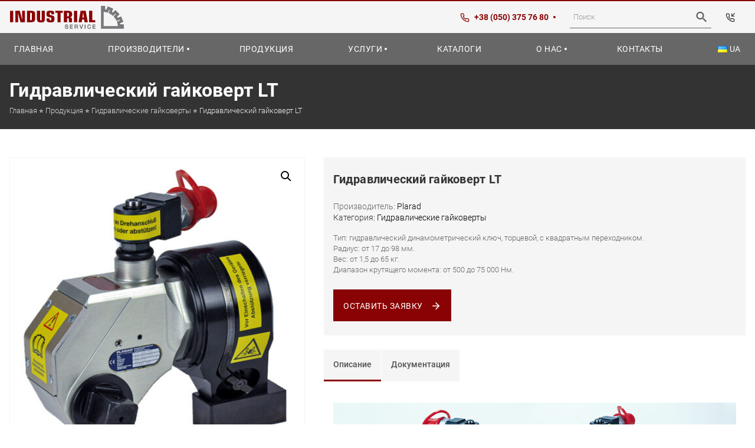

--- FILE ---
content_type: text/html; charset=UTF-8
request_url: https://indservice.com.ua/ru/product/gidravlicheskij-gajkovert-lt/
body_size: 22585
content:
<!doctype html>
<html lang="ru-RU">
<head>
  <meta charset="UTF-8">
  <meta name="viewport" content="width=device-width, initial-scale=1">
  <link rel="profile" href="https://gmpg.org/xfn/11">
  <link rel="apple-touch-icon-precomposed" sizes="57x57" href="https://indservice.com.ua/wp-content/themes/indservice/assets/images/favicon/apple-touch-icon-57x57.png" />
  <link rel="apple-touch-icon-precomposed" sizes="114x114" href="https://indservice.com.ua/wp-content/themes/indservice/assets/images/favicon/apple-touch-icon-114x114.png" />
  <link rel="apple-touch-icon-precomposed" sizes="72x72" href="https://indservice.com.ua/wp-content/themes/indservice/assets/images/favicon/apple-touch-icon-72x72.png" />
  <link rel="apple-touch-icon-precomposed" sizes="144x144" href="https://indservice.com.ua/wp-content/themes/indservice/assets/images/favicon/apple-touch-icon-144x144.png" />
  <link rel="apple-touch-icon-precomposed" sizes="120x120" href="https://indservice.com.ua/wp-content/themes/indservice/assets/images/favicon/apple-touch-icon-120x120.png" />
  <link rel="apple-touch-icon-precomposed" sizes="152x152" href="https://indservice.com.ua/wp-content/themes/indservice/assets/images/favicon/apple-touch-icon-152x152.png" />
  <link rel="icon" type="image/png" href="https://indservice.com.ua/wp-content/themes/indservice/assets/images/favicon/favicon-32x32.png" sizes="32x32" />
  <link rel="icon" type="image/png" href="https://indservice.com.ua/wp-content/themes/indservice/assets/images/favicon/favicon-16x16.png" sizes="16x16" />
  <meta name="application-name" content="Industial Service"/>
  <meta name="msapplication-TileColor" content="#FFFFFF" />
  <meta name="msapplication-TileImage" content="https://indservice.com.ua/wp-content/themes/indservice/assets/images/favicon/mstile-144x144.png" />
  <meta name='robots' content='index, follow, max-image-preview:large, max-snippet:-1, max-video-preview:-1' />
	<style>img:is([sizes="auto" i], [sizes^="auto," i]) { contain-intrinsic-size: 3000px 1500px }</style>
	<link rel="alternate" href="https://indservice.com.ua/ru/product/gidravlicheskij-gajkovert-lt/" hreflang="ru" />
<link rel="alternate" href="https://indservice.com.ua/uk/product/gidravlichnij-gajkovert-lt/" hreflang="uk" />

	<!-- This site is optimized with the Yoast SEO Premium plugin v24.5 (Yoast SEO v24.5) - https://yoast.com/wordpress/plugins/seo/ -->
	<title>Гидравлический гайковерт LT - Индастриал сервис</title>
	<meta name="description" content="Гидравлический гайковерт (гидроключ) PLARAD LT купить в Украине: Киев, Харьков, Днепр, Львов по выгодной цене! 🛠️ Продажа промышленного оборудования и инструмента. ⚡ Высокое качество ⚡ Большой выбор ⚡ Быстрая доставка." />
	<link rel="canonical" href="https://indservice.com.ua/ru/product/gidravlicheskij-gajkovert-lt/" />
	<meta property="og:locale" content="ru_RU" />
	<meta property="og:locale:alternate" content="uk_UA" />
	<meta property="og:type" content="product" />
	<meta property="og:title" content="Гидравлический гайковерт LT" />
	<meta property="og:description" content="Гидравлический гайковерт (гидроключ) PLARAD LT купить в Украине: Киев, Харьков, Днепр, Львов по выгодной цене! 🛠️ Продажа промышленного оборудования и инструмента. ⚡ Высокое качество ⚡ Большой выбор ⚡ Быстрая доставка." />
	<meta property="og:url" content="https://indservice.com.ua/ru/product/gidravlicheskij-gajkovert-lt/" />
	<meta property="og:site_name" content="Индастриал сервис" />
	<meta property="article:modified_time" content="2023-11-30T11:34:16+00:00" />
	<meta property="og:image" content="https://indservice.com.ua/wp-content/uploads/2020/07/LT.jpg" />
	<meta property="og:image:width" content="1000" />
	<meta property="og:image:height" content="1000" />
	<meta property="og:image:type" content="image/jpeg" />
	<meta name="twitter:card" content="summary_large_image" />
	<script type="application/ld+json" class="yoast-schema-graph">{"@context":"https://schema.org","@graph":[{"@type":["WebPage","ItemPage"],"@id":"https://indservice.com.ua/ru/product/gidravlicheskij-gajkovert-lt/","url":"https://indservice.com.ua/ru/product/gidravlicheskij-gajkovert-lt/","name":"Гидравлический гайковерт LT - Индастриал сервис","isPartOf":{"@id":"https://indservice.com.ua/ru/#website"},"primaryImageOfPage":{"@id":"https://indservice.com.ua/ru/product/gidravlicheskij-gajkovert-lt/#primaryimage"},"image":{"@id":"https://indservice.com.ua/ru/product/gidravlicheskij-gajkovert-lt/#primaryimage"},"thumbnailUrl":"https://indservice.com.ua/wp-content/uploads/2020/07/LT.jpg","description":"Гидравлический гайковерт (гидроключ) PLARAD LT купить в Украине: Киев, Харьков, Днепр, Львов по выгодной цене! 🛠️ Продажа промышленного оборудования и инструмента. ⚡ Высокое качество ⚡ Большой выбор ⚡ Быстрая доставка.","breadcrumb":{"@id":"https://indservice.com.ua/ru/product/gidravlicheskij-gajkovert-lt/#breadcrumb"},"inLanguage":"ru-RU","potentialAction":{"@type":"BuyAction","target":"https://indservice.com.ua/ru/product/gidravlicheskij-gajkovert-lt/"}},{"@type":"ImageObject","inLanguage":"ru-RU","@id":"https://indservice.com.ua/ru/product/gidravlicheskij-gajkovert-lt/#primaryimage","url":"https://indservice.com.ua/wp-content/uploads/2020/07/LT.jpg","contentUrl":"https://indservice.com.ua/wp-content/uploads/2020/07/LT.jpg","width":1000,"height":1000},{"@type":"BreadcrumbList","@id":"https://indservice.com.ua/ru/product/gidravlicheskij-gajkovert-lt/#breadcrumb","itemListElement":[{"@type":"ListItem","position":1,"name":"Главная","item":"https://indservice.com.ua/ru/"},{"@type":"ListItem","position":2,"name":"Продукция","item":"https://indservice.com.ua/ru/products/"},{"@type":"ListItem","position":3,"name":"Гидравлические гайковерты","item":"https://indservice.com.ua/ru/category/gidravlicheskie-gajkoverty/"},{"@type":"ListItem","position":4,"name":"Гидравлический гайковерт LT"}]},{"@type":"WebSite","@id":"https://indservice.com.ua/ru/#website","url":"https://indservice.com.ua/ru/","name":"Индастриал сервис","description":"Продажа промышленного, грузоподъемного оборудования и профессионального инструмента. ⚡ Качественные решения и сервис.","publisher":{"@id":"https://indservice.com.ua/ru/#organization"},"potentialAction":[{"@type":"SearchAction","target":{"@type":"EntryPoint","urlTemplate":"https://indservice.com.ua/ru/?s={search_term_string}"},"query-input":{"@type":"PropertyValueSpecification","valueRequired":true,"valueName":"search_term_string"}}],"inLanguage":"ru-RU"},{"@type":"Organization","@id":"https://indservice.com.ua/ru/#organization","name":"Индастриал Сервис","url":"https://indservice.com.ua/ru/","logo":{"@type":"ImageObject","inLanguage":"ru-RU","@id":"https://indservice.com.ua/ru/#/schema/logo/image/","url":"https://indservice.com.ua/wp-content/uploads/2020/07/logo.jpg","contentUrl":"https://indservice.com.ua/wp-content/uploads/2020/07/logo.jpg","width":1000,"height":234,"caption":"Индастриал Сервис"},"image":{"@id":"https://indservice.com.ua/ru/#/schema/logo/image/"}}]}</script>
	<meta property="product:brand" content="Plarad" />
	<meta property="product:price:amount" content="0.00" />
	<meta property="product:price:currency" content="UAH" />
	<meta property="og:availability" content="instock" />
	<meta property="product:availability" content="instock" />
	<meta property="product:condition" content="new" />
	<!-- / Yoast SEO Premium plugin. -->


<link rel='dns-prefetch' href='//code.jquery.com' />
<link rel="alternate" type="application/rss+xml" title="Индастриал сервис &raquo; Лента" href="https://indservice.com.ua/ru/feed/" />
<script>
window._wpemojiSettings = {"baseUrl":"https:\/\/s.w.org\/images\/core\/emoji\/15.0.3\/72x72\/","ext":".png","svgUrl":"https:\/\/s.w.org\/images\/core\/emoji\/15.0.3\/svg\/","svgExt":".svg","source":{"concatemoji":"https:\/\/indservice.com.ua\/wp-includes\/js\/wp-emoji-release.min.js?ver=31977cd9d455c050f7a39b411da8c540"}};
/*! This file is auto-generated */
!function(i,n){var o,s,e;function c(e){try{var t={supportTests:e,timestamp:(new Date).valueOf()};sessionStorage.setItem(o,JSON.stringify(t))}catch(e){}}function p(e,t,n){e.clearRect(0,0,e.canvas.width,e.canvas.height),e.fillText(t,0,0);var t=new Uint32Array(e.getImageData(0,0,e.canvas.width,e.canvas.height).data),r=(e.clearRect(0,0,e.canvas.width,e.canvas.height),e.fillText(n,0,0),new Uint32Array(e.getImageData(0,0,e.canvas.width,e.canvas.height).data));return t.every(function(e,t){return e===r[t]})}function u(e,t,n){switch(t){case"flag":return n(e,"\ud83c\udff3\ufe0f\u200d\u26a7\ufe0f","\ud83c\udff3\ufe0f\u200b\u26a7\ufe0f")?!1:!n(e,"\ud83c\uddfa\ud83c\uddf3","\ud83c\uddfa\u200b\ud83c\uddf3")&&!n(e,"\ud83c\udff4\udb40\udc67\udb40\udc62\udb40\udc65\udb40\udc6e\udb40\udc67\udb40\udc7f","\ud83c\udff4\u200b\udb40\udc67\u200b\udb40\udc62\u200b\udb40\udc65\u200b\udb40\udc6e\u200b\udb40\udc67\u200b\udb40\udc7f");case"emoji":return!n(e,"\ud83d\udc26\u200d\u2b1b","\ud83d\udc26\u200b\u2b1b")}return!1}function f(e,t,n){var r="undefined"!=typeof WorkerGlobalScope&&self instanceof WorkerGlobalScope?new OffscreenCanvas(300,150):i.createElement("canvas"),a=r.getContext("2d",{willReadFrequently:!0}),o=(a.textBaseline="top",a.font="600 32px Arial",{});return e.forEach(function(e){o[e]=t(a,e,n)}),o}function t(e){var t=i.createElement("script");t.src=e,t.defer=!0,i.head.appendChild(t)}"undefined"!=typeof Promise&&(o="wpEmojiSettingsSupports",s=["flag","emoji"],n.supports={everything:!0,everythingExceptFlag:!0},e=new Promise(function(e){i.addEventListener("DOMContentLoaded",e,{once:!0})}),new Promise(function(t){var n=function(){try{var e=JSON.parse(sessionStorage.getItem(o));if("object"==typeof e&&"number"==typeof e.timestamp&&(new Date).valueOf()<e.timestamp+604800&&"object"==typeof e.supportTests)return e.supportTests}catch(e){}return null}();if(!n){if("undefined"!=typeof Worker&&"undefined"!=typeof OffscreenCanvas&&"undefined"!=typeof URL&&URL.createObjectURL&&"undefined"!=typeof Blob)try{var e="postMessage("+f.toString()+"("+[JSON.stringify(s),u.toString(),p.toString()].join(",")+"));",r=new Blob([e],{type:"text/javascript"}),a=new Worker(URL.createObjectURL(r),{name:"wpTestEmojiSupports"});return void(a.onmessage=function(e){c(n=e.data),a.terminate(),t(n)})}catch(e){}c(n=f(s,u,p))}t(n)}).then(function(e){for(var t in e)n.supports[t]=e[t],n.supports.everything=n.supports.everything&&n.supports[t],"flag"!==t&&(n.supports.everythingExceptFlag=n.supports.everythingExceptFlag&&n.supports[t]);n.supports.everythingExceptFlag=n.supports.everythingExceptFlag&&!n.supports.flag,n.DOMReady=!1,n.readyCallback=function(){n.DOMReady=!0}}).then(function(){return e}).then(function(){var e;n.supports.everything||(n.readyCallback(),(e=n.source||{}).concatemoji?t(e.concatemoji):e.wpemoji&&e.twemoji&&(t(e.twemoji),t(e.wpemoji)))}))}((window,document),window._wpemojiSettings);
</script>
<style id='wp-emoji-styles-inline-css'>

	img.wp-smiley, img.emoji {
		display: inline !important;
		border: none !important;
		box-shadow: none !important;
		height: 1em !important;
		width: 1em !important;
		margin: 0 0.07em !important;
		vertical-align: -0.1em !important;
		background: none !important;
		padding: 0 !important;
	}
</style>
<style id='wp-block-library-theme-inline-css'>
.wp-block-audio :where(figcaption){color:#555;font-size:13px;text-align:center}.is-dark-theme .wp-block-audio :where(figcaption){color:#ffffffa6}.wp-block-audio{margin:0 0 1em}.wp-block-code{border:1px solid #ccc;border-radius:4px;font-family:Menlo,Consolas,monaco,monospace;padding:.8em 1em}.wp-block-embed :where(figcaption){color:#555;font-size:13px;text-align:center}.is-dark-theme .wp-block-embed :where(figcaption){color:#ffffffa6}.wp-block-embed{margin:0 0 1em}.blocks-gallery-caption{color:#555;font-size:13px;text-align:center}.is-dark-theme .blocks-gallery-caption{color:#ffffffa6}:root :where(.wp-block-image figcaption){color:#555;font-size:13px;text-align:center}.is-dark-theme :root :where(.wp-block-image figcaption){color:#ffffffa6}.wp-block-image{margin:0 0 1em}.wp-block-pullquote{border-bottom:4px solid;border-top:4px solid;color:currentColor;margin-bottom:1.75em}.wp-block-pullquote cite,.wp-block-pullquote footer,.wp-block-pullquote__citation{color:currentColor;font-size:.8125em;font-style:normal;text-transform:uppercase}.wp-block-quote{border-left:.25em solid;margin:0 0 1.75em;padding-left:1em}.wp-block-quote cite,.wp-block-quote footer{color:currentColor;font-size:.8125em;font-style:normal;position:relative}.wp-block-quote:where(.has-text-align-right){border-left:none;border-right:.25em solid;padding-left:0;padding-right:1em}.wp-block-quote:where(.has-text-align-center){border:none;padding-left:0}.wp-block-quote.is-large,.wp-block-quote.is-style-large,.wp-block-quote:where(.is-style-plain){border:none}.wp-block-search .wp-block-search__label{font-weight:700}.wp-block-search__button{border:1px solid #ccc;padding:.375em .625em}:where(.wp-block-group.has-background){padding:1.25em 2.375em}.wp-block-separator.has-css-opacity{opacity:.4}.wp-block-separator{border:none;border-bottom:2px solid;margin-left:auto;margin-right:auto}.wp-block-separator.has-alpha-channel-opacity{opacity:1}.wp-block-separator:not(.is-style-wide):not(.is-style-dots){width:100px}.wp-block-separator.has-background:not(.is-style-dots){border-bottom:none;height:1px}.wp-block-separator.has-background:not(.is-style-wide):not(.is-style-dots){height:2px}.wp-block-table{margin:0 0 1em}.wp-block-table td,.wp-block-table th{word-break:normal}.wp-block-table :where(figcaption){color:#555;font-size:13px;text-align:center}.is-dark-theme .wp-block-table :where(figcaption){color:#ffffffa6}.wp-block-video :where(figcaption){color:#555;font-size:13px;text-align:center}.is-dark-theme .wp-block-video :where(figcaption){color:#ffffffa6}.wp-block-video{margin:0 0 1em}:root :where(.wp-block-template-part.has-background){margin-bottom:0;margin-top:0;padding:1.25em 2.375em}
</style>
<style id='pdfemb-pdf-embedder-viewer-style-inline-css'>
.wp-block-pdfemb-pdf-embedder-viewer{max-width:none}

</style>
<style id='classic-theme-styles-inline-css'>
/*! This file is auto-generated */
.wp-block-button__link{color:#fff;background-color:#32373c;border-radius:9999px;box-shadow:none;text-decoration:none;padding:calc(.667em + 2px) calc(1.333em + 2px);font-size:1.125em}.wp-block-file__button{background:#32373c;color:#fff;text-decoration:none}
</style>
<style id='global-styles-inline-css'>
:root{--wp--preset--aspect-ratio--square: 1;--wp--preset--aspect-ratio--4-3: 4/3;--wp--preset--aspect-ratio--3-4: 3/4;--wp--preset--aspect-ratio--3-2: 3/2;--wp--preset--aspect-ratio--2-3: 2/3;--wp--preset--aspect-ratio--16-9: 16/9;--wp--preset--aspect-ratio--9-16: 9/16;--wp--preset--color--black: #000000;--wp--preset--color--cyan-bluish-gray: #abb8c3;--wp--preset--color--white: #ffffff;--wp--preset--color--pale-pink: #f78da7;--wp--preset--color--vivid-red: #cf2e2e;--wp--preset--color--luminous-vivid-orange: #ff6900;--wp--preset--color--luminous-vivid-amber: #fcb900;--wp--preset--color--light-green-cyan: #7bdcb5;--wp--preset--color--vivid-green-cyan: #00d084;--wp--preset--color--pale-cyan-blue: #8ed1fc;--wp--preset--color--vivid-cyan-blue: #0693e3;--wp--preset--color--vivid-purple: #9b51e0;--wp--preset--gradient--vivid-cyan-blue-to-vivid-purple: linear-gradient(135deg,rgba(6,147,227,1) 0%,rgb(155,81,224) 100%);--wp--preset--gradient--light-green-cyan-to-vivid-green-cyan: linear-gradient(135deg,rgb(122,220,180) 0%,rgb(0,208,130) 100%);--wp--preset--gradient--luminous-vivid-amber-to-luminous-vivid-orange: linear-gradient(135deg,rgba(252,185,0,1) 0%,rgba(255,105,0,1) 100%);--wp--preset--gradient--luminous-vivid-orange-to-vivid-red: linear-gradient(135deg,rgba(255,105,0,1) 0%,rgb(207,46,46) 100%);--wp--preset--gradient--very-light-gray-to-cyan-bluish-gray: linear-gradient(135deg,rgb(238,238,238) 0%,rgb(169,184,195) 100%);--wp--preset--gradient--cool-to-warm-spectrum: linear-gradient(135deg,rgb(74,234,220) 0%,rgb(151,120,209) 20%,rgb(207,42,186) 40%,rgb(238,44,130) 60%,rgb(251,105,98) 80%,rgb(254,248,76) 100%);--wp--preset--gradient--blush-light-purple: linear-gradient(135deg,rgb(255,206,236) 0%,rgb(152,150,240) 100%);--wp--preset--gradient--blush-bordeaux: linear-gradient(135deg,rgb(254,205,165) 0%,rgb(254,45,45) 50%,rgb(107,0,62) 100%);--wp--preset--gradient--luminous-dusk: linear-gradient(135deg,rgb(255,203,112) 0%,rgb(199,81,192) 50%,rgb(65,88,208) 100%);--wp--preset--gradient--pale-ocean: linear-gradient(135deg,rgb(255,245,203) 0%,rgb(182,227,212) 50%,rgb(51,167,181) 100%);--wp--preset--gradient--electric-grass: linear-gradient(135deg,rgb(202,248,128) 0%,rgb(113,206,126) 100%);--wp--preset--gradient--midnight: linear-gradient(135deg,rgb(2,3,129) 0%,rgb(40,116,252) 100%);--wp--preset--font-size--small: 13px;--wp--preset--font-size--medium: 20px;--wp--preset--font-size--large: 36px;--wp--preset--font-size--x-large: 42px;--wp--preset--spacing--20: 0.44rem;--wp--preset--spacing--30: 0.67rem;--wp--preset--spacing--40: 1rem;--wp--preset--spacing--50: 1.5rem;--wp--preset--spacing--60: 2.25rem;--wp--preset--spacing--70: 3.38rem;--wp--preset--spacing--80: 5.06rem;--wp--preset--shadow--natural: 6px 6px 9px rgba(0, 0, 0, 0.2);--wp--preset--shadow--deep: 12px 12px 50px rgba(0, 0, 0, 0.4);--wp--preset--shadow--sharp: 6px 6px 0px rgba(0, 0, 0, 0.2);--wp--preset--shadow--outlined: 6px 6px 0px -3px rgba(255, 255, 255, 1), 6px 6px rgba(0, 0, 0, 1);--wp--preset--shadow--crisp: 6px 6px 0px rgba(0, 0, 0, 1);}:where(.is-layout-flex){gap: 0.5em;}:where(.is-layout-grid){gap: 0.5em;}body .is-layout-flex{display: flex;}.is-layout-flex{flex-wrap: wrap;align-items: center;}.is-layout-flex > :is(*, div){margin: 0;}body .is-layout-grid{display: grid;}.is-layout-grid > :is(*, div){margin: 0;}:where(.wp-block-columns.is-layout-flex){gap: 2em;}:where(.wp-block-columns.is-layout-grid){gap: 2em;}:where(.wp-block-post-template.is-layout-flex){gap: 1.25em;}:where(.wp-block-post-template.is-layout-grid){gap: 1.25em;}.has-black-color{color: var(--wp--preset--color--black) !important;}.has-cyan-bluish-gray-color{color: var(--wp--preset--color--cyan-bluish-gray) !important;}.has-white-color{color: var(--wp--preset--color--white) !important;}.has-pale-pink-color{color: var(--wp--preset--color--pale-pink) !important;}.has-vivid-red-color{color: var(--wp--preset--color--vivid-red) !important;}.has-luminous-vivid-orange-color{color: var(--wp--preset--color--luminous-vivid-orange) !important;}.has-luminous-vivid-amber-color{color: var(--wp--preset--color--luminous-vivid-amber) !important;}.has-light-green-cyan-color{color: var(--wp--preset--color--light-green-cyan) !important;}.has-vivid-green-cyan-color{color: var(--wp--preset--color--vivid-green-cyan) !important;}.has-pale-cyan-blue-color{color: var(--wp--preset--color--pale-cyan-blue) !important;}.has-vivid-cyan-blue-color{color: var(--wp--preset--color--vivid-cyan-blue) !important;}.has-vivid-purple-color{color: var(--wp--preset--color--vivid-purple) !important;}.has-black-background-color{background-color: var(--wp--preset--color--black) !important;}.has-cyan-bluish-gray-background-color{background-color: var(--wp--preset--color--cyan-bluish-gray) !important;}.has-white-background-color{background-color: var(--wp--preset--color--white) !important;}.has-pale-pink-background-color{background-color: var(--wp--preset--color--pale-pink) !important;}.has-vivid-red-background-color{background-color: var(--wp--preset--color--vivid-red) !important;}.has-luminous-vivid-orange-background-color{background-color: var(--wp--preset--color--luminous-vivid-orange) !important;}.has-luminous-vivid-amber-background-color{background-color: var(--wp--preset--color--luminous-vivid-amber) !important;}.has-light-green-cyan-background-color{background-color: var(--wp--preset--color--light-green-cyan) !important;}.has-vivid-green-cyan-background-color{background-color: var(--wp--preset--color--vivid-green-cyan) !important;}.has-pale-cyan-blue-background-color{background-color: var(--wp--preset--color--pale-cyan-blue) !important;}.has-vivid-cyan-blue-background-color{background-color: var(--wp--preset--color--vivid-cyan-blue) !important;}.has-vivid-purple-background-color{background-color: var(--wp--preset--color--vivid-purple) !important;}.has-black-border-color{border-color: var(--wp--preset--color--black) !important;}.has-cyan-bluish-gray-border-color{border-color: var(--wp--preset--color--cyan-bluish-gray) !important;}.has-white-border-color{border-color: var(--wp--preset--color--white) !important;}.has-pale-pink-border-color{border-color: var(--wp--preset--color--pale-pink) !important;}.has-vivid-red-border-color{border-color: var(--wp--preset--color--vivid-red) !important;}.has-luminous-vivid-orange-border-color{border-color: var(--wp--preset--color--luminous-vivid-orange) !important;}.has-luminous-vivid-amber-border-color{border-color: var(--wp--preset--color--luminous-vivid-amber) !important;}.has-light-green-cyan-border-color{border-color: var(--wp--preset--color--light-green-cyan) !important;}.has-vivid-green-cyan-border-color{border-color: var(--wp--preset--color--vivid-green-cyan) !important;}.has-pale-cyan-blue-border-color{border-color: var(--wp--preset--color--pale-cyan-blue) !important;}.has-vivid-cyan-blue-border-color{border-color: var(--wp--preset--color--vivid-cyan-blue) !important;}.has-vivid-purple-border-color{border-color: var(--wp--preset--color--vivid-purple) !important;}.has-vivid-cyan-blue-to-vivid-purple-gradient-background{background: var(--wp--preset--gradient--vivid-cyan-blue-to-vivid-purple) !important;}.has-light-green-cyan-to-vivid-green-cyan-gradient-background{background: var(--wp--preset--gradient--light-green-cyan-to-vivid-green-cyan) !important;}.has-luminous-vivid-amber-to-luminous-vivid-orange-gradient-background{background: var(--wp--preset--gradient--luminous-vivid-amber-to-luminous-vivid-orange) !important;}.has-luminous-vivid-orange-to-vivid-red-gradient-background{background: var(--wp--preset--gradient--luminous-vivid-orange-to-vivid-red) !important;}.has-very-light-gray-to-cyan-bluish-gray-gradient-background{background: var(--wp--preset--gradient--very-light-gray-to-cyan-bluish-gray) !important;}.has-cool-to-warm-spectrum-gradient-background{background: var(--wp--preset--gradient--cool-to-warm-spectrum) !important;}.has-blush-light-purple-gradient-background{background: var(--wp--preset--gradient--blush-light-purple) !important;}.has-blush-bordeaux-gradient-background{background: var(--wp--preset--gradient--blush-bordeaux) !important;}.has-luminous-dusk-gradient-background{background: var(--wp--preset--gradient--luminous-dusk) !important;}.has-pale-ocean-gradient-background{background: var(--wp--preset--gradient--pale-ocean) !important;}.has-electric-grass-gradient-background{background: var(--wp--preset--gradient--electric-grass) !important;}.has-midnight-gradient-background{background: var(--wp--preset--gradient--midnight) !important;}.has-small-font-size{font-size: var(--wp--preset--font-size--small) !important;}.has-medium-font-size{font-size: var(--wp--preset--font-size--medium) !important;}.has-large-font-size{font-size: var(--wp--preset--font-size--large) !important;}.has-x-large-font-size{font-size: var(--wp--preset--font-size--x-large) !important;}
:where(.wp-block-post-template.is-layout-flex){gap: 1.25em;}:where(.wp-block-post-template.is-layout-grid){gap: 1.25em;}
:where(.wp-block-columns.is-layout-flex){gap: 2em;}:where(.wp-block-columns.is-layout-grid){gap: 2em;}
:root :where(.wp-block-pullquote){font-size: 1.5em;line-height: 1.6;}
</style>
<link rel='stylesheet' id='photoswipe-css' href='https://indservice.com.ua/wp-content/plugins/woocommerce/assets/css/photoswipe/photoswipe.min.css?ver=9.7.1' media='all' />
<link rel='stylesheet' id='photoswipe-default-skin-css' href='https://indservice.com.ua/wp-content/plugins/woocommerce/assets/css/photoswipe/default-skin/default-skin.min.css?ver=9.7.1' media='all' />
<link rel='stylesheet' id='woocommerce-layout-css' href='https://indservice.com.ua/wp-content/plugins/woocommerce/assets/css/woocommerce-layout.css?ver=9.7.1' media='all' />
<link rel='stylesheet' id='woocommerce-smallscreen-css' href='https://indservice.com.ua/wp-content/plugins/woocommerce/assets/css/woocommerce-smallscreen.css?ver=9.7.1' media='only screen and (max-width: 768px)' />
<link rel='stylesheet' id='woocommerce-general-css' href='https://indservice.com.ua/wp-content/plugins/woocommerce/assets/css/woocommerce.css?ver=9.7.1' media='all' />
<style id='woocommerce-inline-inline-css'>
.woocommerce form .form-row .required { visibility: visible; }
</style>
<link rel='stylesheet' id='aws-style-css' href='https://indservice.com.ua/wp-content/plugins/advanced-woo-search/assets/css/common.min.css?ver=3.38' media='all' />
<link rel='stylesheet' id='brands-styles-css' href='https://indservice.com.ua/wp-content/plugins/woocommerce/assets/css/brands.css?ver=9.7.1' media='all' />
<link rel='stylesheet' id='indservice-style-css' href='https://indservice.com.ua/wp-content/themes/indservice/style.css?ver=31977cd9d455c050f7a39b411da8c540' media='all' />
<link rel='stylesheet' id='fonts-css' href='https://indservice.com.ua/wp-content/themes/indservice/assets/css/fonts.min.css' media='all' />
<link rel='stylesheet' id='reset-css' href='https://indservice.com.ua/wp-content/themes/indservice/assets/css/reset.min.css' media='all' />
<link rel='stylesheet' id='bootstrap-grid-css' href='https://indservice.com.ua/wp-content/themes/indservice/assets/css/bootstrap-theme.min.css' media='all' />
<link rel='stylesheet' id='fancybox-css' href='https://indservice.com.ua/wp-content/themes/indservice/assets/css/jquery.fancybox.min.css' media='all' />
<link rel='stylesheet' id='slick-css' href='https://indservice.com.ua/wp-content/themes/indservice/assets/css/slick.min.css' media='all' />
<link rel='stylesheet' id='style-css' href='https://indservice.com.ua/wp-content/themes/indservice/assets/css/style.css' media='all' />
<link rel='stylesheet' id='responsive-css' href='https://indservice.com.ua/wp-content/themes/indservice/assets/css/responsive.min.css' media='all' />
<link rel='stylesheet' id='js_composer_front-css' href='https://indservice.com.ua/wp-content/plugins/js_composer/assets/css/js_composer.min.css?ver=8.3.1' media='all' />
<script src="https://code.jquery.com/jquery-3.3.1.min.js?ver=31977cd9d455c050f7a39b411da8c540" id="jquery-js"></script>
<script src="https://indservice.com.ua/wp-content/plugins/woocommerce/assets/js/zoom/jquery.zoom.min.js?ver=1.7.21-wc.9.7.1" id="zoom-js" defer data-wp-strategy="defer"></script>
<script src="https://indservice.com.ua/wp-content/plugins/woocommerce/assets/js/flexslider/jquery.flexslider.min.js?ver=2.7.2-wc.9.7.1" id="flexslider-js" defer data-wp-strategy="defer"></script>
<script src="https://indservice.com.ua/wp-content/plugins/woocommerce/assets/js/photoswipe/photoswipe.min.js?ver=4.1.1-wc.9.7.1" id="photoswipe-js" defer data-wp-strategy="defer"></script>
<script src="https://indservice.com.ua/wp-content/plugins/woocommerce/assets/js/photoswipe/photoswipe-ui-default.min.js?ver=4.1.1-wc.9.7.1" id="photoswipe-ui-default-js" defer data-wp-strategy="defer"></script>
<script id="wc-single-product-js-extra">
var wc_single_product_params = {"i18n_required_rating_text":"\u041f\u043e\u0436\u0430\u043b\u0443\u0439\u0441\u0442\u0430, \u043f\u043e\u0441\u0442\u0430\u0432\u044c\u0442\u0435 \u043e\u0446\u0435\u043d\u043a\u0443","i18n_rating_options":["1 \u0438\u0437 5 \u0437\u0432\u0451\u0437\u0434","2 \u0438\u0437 5 \u0437\u0432\u0451\u0437\u0434","3 \u0438\u0437 5 \u0437\u0432\u0451\u0437\u0434","4 \u0438\u0437 5 \u0437\u0432\u0451\u0437\u0434","5 \u0438\u0437 5 \u0437\u0432\u0451\u0437\u0434"],"i18n_product_gallery_trigger_text":"\u041f\u0440\u043e\u0441\u043c\u043e\u0442\u0440 \u0433\u0430\u043b\u0435\u0440\u0435\u0438 \u0438\u0437\u043e\u0431\u0440\u0430\u0436\u0435\u043d\u0438\u0439 \u0432 \u043f\u043e\u043b\u043d\u043e\u044d\u043a\u0440\u0430\u043d\u043d\u043e\u043c \u0440\u0435\u0436\u0438\u043c\u0435","review_rating_required":"yes","flexslider":{"rtl":false,"animation":"slide","smoothHeight":true,"directionNav":false,"controlNav":"thumbnails","slideshow":false,"animationSpeed":500,"animationLoop":false,"allowOneSlide":false},"zoom_enabled":"1","zoom_options":[],"photoswipe_enabled":"1","photoswipe_options":{"shareEl":false,"closeOnScroll":false,"history":false,"hideAnimationDuration":0,"showAnimationDuration":0},"flexslider_enabled":"1"};
</script>
<script src="https://indservice.com.ua/wp-content/plugins/woocommerce/assets/js/frontend/single-product.min.js?ver=9.7.1" id="wc-single-product-js" defer data-wp-strategy="defer"></script>
<script src="https://indservice.com.ua/wp-content/plugins/woocommerce/assets/js/jquery-blockui/jquery.blockUI.min.js?ver=2.7.0-wc.9.7.1" id="jquery-blockui-js" defer data-wp-strategy="defer"></script>
<script src="https://indservice.com.ua/wp-content/plugins/woocommerce/assets/js/js-cookie/js.cookie.min.js?ver=2.1.4-wc.9.7.1" id="js-cookie-js" defer data-wp-strategy="defer"></script>
<script id="woocommerce-js-extra">
var woocommerce_params = {"ajax_url":"\/wp-admin\/admin-ajax.php","wc_ajax_url":"\/ru\/?wc-ajax=%%endpoint%%","i18n_password_show":"\u041f\u043e\u043a\u0430\u0437\u0430\u0442\u044c \u043f\u0430\u0440\u043e\u043b\u044c","i18n_password_hide":"\u0421\u043a\u0440\u044b\u0442\u044c \u043f\u0430\u0440\u043e\u043b\u044c"};
</script>
<script src="https://indservice.com.ua/wp-content/plugins/woocommerce/assets/js/frontend/woocommerce.min.js?ver=9.7.1" id="woocommerce-js" defer data-wp-strategy="defer"></script>
<script></script><link rel="https://api.w.org/" href="https://indservice.com.ua/wp-json/" /><link rel="alternate" title="JSON" type="application/json" href="https://indservice.com.ua/wp-json/wp/v2/product/2222" />	<noscript><style>.woocommerce-product-gallery{ opacity: 1 !important; }</style></noscript>
	<meta name="generator" content="Powered by WPBakery Page Builder - drag and drop page builder for WordPress."/>
<noscript><style> .wpb_animate_when_almost_visible { opacity: 1; }</style></noscript>  <!-- Global site tag (gtag.js) - Google Analytics -->
  <script async src="https://www.googletagmanager.com/gtag/js?id=UA-157144092-4"></script>
  <script>
      window.dataLayer = window.dataLayer || [];
      function gtag(){dataLayer.push(arguments);}
      gtag('js', new Date());

      gtag('config', 'UA-157144092-4');
  </script>
</head>

<body class="product-template-default single single-product postid-2222 wp-embed-responsive theme-indservice woocommerce woocommerce-page woocommerce-no-js wpb-js-composer js-comp-ver-8.3.1 vc_responsive">
<div class="wrapper">
  <!-- Header -->
  <header class="site-header blur--js">
    <div class="site-header-top">
      <div class="container">
        <div class="d-flex">
          <div class="d-flex color-grey align-items-center">
            <div class="site-header-top__item d-none d-xl-block">
	            <div class="logo-w">
	<a href="https://indservice.com.ua/ru/"  rel="home" title="Главная" class="logo"><svg xmlns="http://www.w3.org/2000/svg" viewBox="0 0 107.77 21.78" width="195" height="39"><defs><style>.logo-a,.logo-c{fill:#77787b;}.logo-b{fill:#8b0304;}.logo-c{stroke:#77787b;stroke-linecap:round;stroke-linejoin:round;stroke-width:0.43px;}</style></defs><path class="logo-a" d="M86.2,0h3.89V3.36l1.14.21L92.52.45l5.16,2.13L96.4,5.68c.33.2.65.41,1,.64l2.39-2.39,3.94,3.94-2.36,2.37c.22.31.44.63.65,1l3.12-1.29,2.14,5.15-3.1,1.29c.09.37.17.75.23,1.13h3.39v4.08H86.2Zm15.91,18.83a14.46,14.46,0,0,0-.58-2.84l-.32-1.06,2.86-1.18-.28-.66-2.86,1.19-.52-1a14.83,14.83,0,0,0-1.63-2.39l-.71-.86,2.19-2.19-.5-.5-2.2,2.19-.85-.69a15.08,15.08,0,0,0-2.42-1.59l-1-.52L94.5,3.9l-.66-.27L92.65,6.5,91.6,6.19a14.4,14.4,0,0,0-2.84-.55h-.13v13.5h13.51Z"/><rect class="logo-b" y="4.67" width="3.02" height="10.78"/><polygon class="logo-b" points="5 15.45 5 4.67 9.25 4.67 11.58 13.19 11.41 4.67 14.14 4.67 14.14 15.45 9.91 15.45 7.53 6.69 7.73 15.45 5 15.45"/><path class="logo-b" d="M16,15.45V4.67h3.81A5,5,0,0,1,23,5.35,3.43,3.43,0,0,1,23.76,8V12.1a3.44,3.44,0,0,1-.8,2.67,5.08,5.08,0,0,1-3.11.68Zm4.62-2.65V7.33a.85.85,0,0,0-.16-.59,1.07,1.07,0,0,0-.65-.14h-.8v6.93h.8a1,1,0,0,0,.64-.15.76.76,0,0,0,.17-.58"/><path class="logo-b" d="M25.43,4.67h3v8.21a.87.87,0,0,0,.15.6,1,1,0,0,0,.65.15,1,1,0,0,0,.64-.15.81.81,0,0,0,.16-.6V4.67H33V12a8.2,8.2,0,0,1-.15,1.85,2.37,2.37,0,0,1-.53,1,2.16,2.16,0,0,1-1.06.6,9.25,9.25,0,0,1-2,.17,9.1,9.1,0,0,1-2-.17,2.17,2.17,0,0,1-1.05-.6,2.46,2.46,0,0,1-.51-1A8.33,8.33,0,0,1,25.43,12Z"/><path class="logo-b" d="M37.35,11.85v1a.77.77,0,0,0,.2.6,1,1,0,0,0,.68.17,1.1,1.1,0,0,0,.71-.16.85.85,0,0,0,.18-.63V12.1a1.66,1.66,0,0,0,0-.51.75.75,0,0,0-.17-.3,2.85,2.85,0,0,0-1.37-.49c-.33-.06-.58-.11-.76-.16A3.32,3.32,0,0,1,35,9.81a2.5,2.5,0,0,1-.47-1.68v-1a2.55,2.55,0,0,1,.68-2,3.68,3.68,0,0,1,2.34-.57h.89a8.1,8.1,0,0,1,1.71.14,2.43,2.43,0,0,1,1.06.48,1.41,1.41,0,0,1,.43.65,4.68,4.68,0,0,1,.12,1.25V7.9H39.12V7.22A1,1,0,0,0,39,6.55a1,1,0,0,0-.66-.17,1,1,0,0,0-.65.16.77.77,0,0,0-.17.58v.7c0,.53.54.9,1.63,1.13l.73.17a3.24,3.24,0,0,1,1.71.81A2.46,2.46,0,0,1,42,11.59V13a2.33,2.33,0,0,1-.77,2,4.25,4.25,0,0,1-2.52.59h-.8A4.64,4.64,0,0,1,35.29,15a2.4,2.4,0,0,1-.72-2V11.85Z"/><polygon class="logo-b" points="44.88 15.45 44.88 6.6 42.84 6.6 42.84 4.67 49.92 4.67 49.92 6.6 47.89 6.6 47.89 15.45 44.88 15.45"/><path class="logo-b" d="M55.69,12.73a1,1,0,0,0-.25-.77,1.47,1.47,0,0,0-.93-.21H54v3.7H51V4.67h3.14a7.68,7.68,0,0,1,3.69.58,2.44,2.44,0,0,1,.89,2.18V8.67a1.94,1.94,0,0,1-.48,1.42,2.8,2.8,0,0,1-1.6.66,2.67,2.67,0,0,1,1.52.58,1.69,1.69,0,0,1,.49,1.3v2.82h-3Zm-.94-6.16H54V9.9h.73a1.29,1.29,0,0,0,.78-.16.77.77,0,0,0,.2-.61V7.35a.79.79,0,0,0-.2-.62,1.29,1.29,0,0,0-.78-.16"/><rect class="logo-b" x="60.55" y="4.67" width="3.02" height="10.78"/><path class="logo-b" d="M64.88,15.45,66.8,4.67h4.82l2,10.78H70.52l-.36-2.65H68.25l-.36,2.65ZM68.52,11h1.37l-.66-5.09Z"/><polygon class="logo-b" points="74.82 15.45 74.82 4.67 77.84 4.67 77.84 13.52 80.69 13.52 80.69 15.45 74.82 15.45"/><path class="logo-c" d="M52.09,20.38h.41c0,.37,0,.59.16.68a1.57,1.57,0,0,0,.84.14,1.34,1.34,0,0,0,.81-.17.72.72,0,0,0,.16-.54A.64.64,0,0,0,54.3,20a1.52,1.52,0,0,0-.79-.14,2,2,0,0,1-1-.19.93.93,0,0,1-.36-.84.94.94,0,0,1,.32-.8,1.8,1.8,0,0,1,1.06-.24,1.77,1.77,0,0,1,1,.19.9.9,0,0,1,.35.82v.06h-.4a.72.72,0,0,0-.17-.56,1.25,1.25,0,0,0-.74-.15,1.45,1.45,0,0,0-.78.14.58.58,0,0,0-.2.51.57.57,0,0,0,.23.53,2.05,2.05,0,0,0,1,.14,1.42,1.42,0,0,1,.88.21.94.94,0,0,1,.3.8,1,1,0,0,1-.3.87,1.88,1.88,0,0,1-1.08.23,2.46,2.46,0,0,1-1-.15.89.89,0,0,1-.37-.86Z"/><polygon class="logo-c" points="57.27 19.44 59.16 19.44 59.16 19.8 57.27 19.8 57.27 21.15 59.24 21.15 59.24 21.52 56.86 21.52 56.86 17.81 59.25 17.81 59.25 18.17 57.27 18.17 57.27 19.44"/><path class="logo-c" d="M63,20H61.72v1.48H61.3V17.81h1.77a1.15,1.15,0,0,1,.82.25,1.1,1.1,0,0,1,.27.83,1.54,1.54,0,0,1-.09.63.7.7,0,0,1-.55.35.54.54,0,0,1,.45.2.84.84,0,0,1,.13.51v.94h-.42v-.84a.61.61,0,0,0-.17-.5A.78.78,0,0,0,63,20m-1.26-.35h1.21a1,1,0,0,0,.61-.14.69.69,0,0,0,.19-.57,1,1,0,0,0-.15-.61.6.6,0,0,0-.51-.19H61.72Z"/><polygon class="logo-c" points="68.65 17.81 69.1 17.81 67.79 21.52 67.18 21.52 65.86 17.81 66.3 17.81 67.49 21.19 68.65 17.81"/><rect class="logo-c" x="70.93" y="17.82" width="0.42" height="3.7"/><path class="logo-c" d="M76,20.29h.39a1.33,1.33,0,0,1-.3,1,1.82,1.82,0,0,1-1.17.27,1.49,1.49,0,0,1-1.16-.34,2.6,2.6,0,0,1-.32-1.54,2.53,2.53,0,0,1,.32-1.54,1.41,1.41,0,0,1,1.16-.37,1.75,1.75,0,0,1,1.16.29,1.33,1.33,0,0,1,.26.93h-.4a1.11,1.11,0,0,0-.2-.67,1.21,1.21,0,0,0-.82-.19,1,1,0,0,0-.85.3,2.33,2.33,0,0,0-.22,1.25A2.41,2.41,0,0,0,74,20.92a1,1,0,0,0,.86.28,1.46,1.46,0,0,0,.87-.18,1,1,0,0,0,.21-.73"/><polygon class="logo-c" points="78.71 19.44 80.6 19.44 80.6 19.8 78.71 19.8 78.71 21.15 80.68 21.15 80.68 21.52 78.3 21.52 78.3 17.81 80.69 17.81 80.69 18.17 78.71 18.17 78.71 19.44"/></svg></a></div>            </div>
          </div>
          <div class="site-header-top__r d-sm-flex flex-wrap ml-xl-auto align-items-center justify-content-between justify-content-xl-end">
            <div class="site-header-top__item dropdown-items site-header__phones mr-4">
              <div class="dropdown-item">
                <span class="contact-item"><svg xmlns="http://www.w3.org/2000/svg" width="16" height="16" viewBox="0 0 24 24" fill="none" stroke="currentColor" stroke-width="2" stroke-linecap="round" stroke-linejoin="round"><path d="M22 16.92v3a2 2 0 0 1-2.18 2 19.79 19.79 0 0 1-8.63-3.07 19.5 19.5 0 0 1-6-6 19.79 19.79 0 0 1-3.07-8.67A2 2 0 0 1 4.11 2h3a2 2 0 0 1 2 1.72 12.84 12.84 0 0 0 .7 2.81 2 2 0 0 1-.45 2.11L8.09 9.91a16 16 0 0 0 6 6l1.27-1.27a2 2 0 0 1 2.11-.45 12.84 12.84 0 0 0 2.81.7A2 2 0 0 1 22 16.92z"></path></svg> +38 (050) 375 76 80</span>
              </div>
              <div class="dropdown-items-sub mr-4">
                <div class="dropdown-item">
                  <a href="tel:+380503757680" class="contact-item"><svg xmlns="http://www.w3.org/2000/svg" width="16" height="16" viewBox="0 0 24 24" fill="none" stroke="currentColor" stroke-width="2" stroke-linecap="round" stroke-linejoin="round"><path d="M22 16.92v3a2 2 0 0 1-2.18 2 19.79 19.79 0 0 1-8.63-3.07 19.5 19.5 0 0 1-6-6 19.79 19.79 0 0 1-3.07-8.67A2 2 0 0 1 4.11 2h3a2 2 0 0 1 2 1.72 12.84 12.84 0 0 0 .7 2.81 2 2 0 0 1-.45 2.11L8.09 9.91a16 16 0 0 0 6 6l1.27-1.27a2 2 0 0 1 2.11-.45 12.84 12.84 0 0 0 2.81.7A2 2 0 0 1 22 16.92z"></path></svg> +38 (050) 375 76 80</a>
                </div>
                <div class="dropdown-item">
                  <a href="tel:+380675729929" class="contact-item"><svg xmlns="http://www.w3.org/2000/svg" width="16" height="16" viewBox="0 0 24 24" fill="none" stroke="currentColor" stroke-width="2" stroke-linecap="round" stroke-linejoin="round"><path d="M22 16.92v3a2 2 0 0 1-2.18 2 19.79 19.79 0 0 1-8.63-3.07 19.5 19.5 0 0 1-6-6 19.79 19.79 0 0 1-3.07-8.67A2 2 0 0 1 4.11 2h3a2 2 0 0 1 2 1.72 12.84 12.84 0 0 0 .7 2.81 2 2 0 0 1-.45 2.11L8.09 9.91a16 16 0 0 0 6 6l1.27-1.27a2 2 0 0 1 2.11-.45 12.84 12.84 0 0 0 2.81.7A2 2 0 0 1 22 16.92z"></path></svg> +38 (067) 572 99 29</a>
                </div>
              </div>
            </div>
            <div class="site-header-top__item site-header__lang">
	            <ul class="ml-auto d-flex align-items-center lang-toggle list-unstyled"><select name="lang_choice_1" id="lang_choice_1" class="pll-switcher-select">
	<option value="https://indservice.com.ua/ru/product/gidravlicheskij-gajkovert-lt/" lang="ru-RU" selected='selected'>ru</option>
	<option value="https://indservice.com.ua/uk/product/gidravlichnij-gajkovert-lt/" lang="uk">uk</option>

</select>
<script>
					document.getElementById( "lang_choice_1" ).addEventListener( "change", function ( event ) { location.href = event.currentTarget.value; } )
				</script></ul>            </div>
            <div class="site-header-top__item d-block d-sm-none site-header-top__elms">
              <button type="button" class="btn-search"><svg xmlns="http://www.w3.org/2000/svg" width="18" height="18" viewBox="0 0 24 24" fill="none" stroke="currentColor" stroke-width="2" stroke-linecap="round" stroke-linejoin="round"><circle cx="11" cy="11" r="8"></circle><line x1="21" y1="21" x2="16.65" y2="16.65"></line></svg></button>
            </div>
            <div class="site-header-top__item site-header__btns mr-sm-2 d-block">
              <button type="button" class="btn btn-narrow btn-icon btn-order"  data-order="Кнопка в шапке"><svg xmlns="http://www.w3.org/2000/svg" width="16" height="16" viewBox="0 0 24 24" fill="none" stroke="currentColor" stroke-width="2" stroke-linecap="round" stroke-linejoin="round"><polyline points="16 2 16 8 22 8"></polyline><line x1="23" y1="1" x2="16" y2="8"></line><path d="M22 16.92v3a2 2 0 0 1-2.18 2 19.79 19.79 0 0 1-8.63-3.07 19.5 19.5 0 0 1-6-6 19.79 19.79 0 0 1-3.07-8.67A2 2 0 0 1 4.11 2h3a2 2 0 0 1 2 1.72 12.84 12.84 0 0 0 .7 2.81 2 2 0 0 1-.45 2.11L8.09 9.91a16 16 0 0 0 6 6l1.27-1.27a2 2 0 0 1 2.11-.45 12.84 12.84 0 0 0 2.81.7A2 2 0 0 1 22 16.92z"></path></svg> <span class="d-none">Обратный звонок</span></button>
            </div>
            <div class="site-header-top__item mr-sm-3 site-header__search">
	            <div class="aws-container" data-url="/ru/?wc-ajax=aws_action" data-siteurl="https://indservice.com.ua" data-lang="ru" data-show-loader="true" data-show-more="true" data-show-page="true" data-ajax-search="true" data-show-clear="true" data-mobile-screen="false" data-use-analytics="false" data-min-chars="2" data-buttons-order="2" data-timeout="300" data-is-mobile="false" data-page-id="2222" data-tax="" ><form class="aws-search-form" action="https://indservice.com.ua/ru/" method="get" role="search" ><div class="aws-wrapper"><label class="aws-search-label" for="697be156adedc">Поиск</label><input type="search" name="s" id="697be156adedc" value="" class="aws-search-field" placeholder="Поиск" autocomplete="off" /><input type="hidden" name="post_type" value="product"><input type="hidden" name="type_aws" value="true"><input type="hidden" name="lang" value="ru"><div class="aws-search-clear"><span>×</span></div><div class="aws-loader"></div></div><div class="aws-search-btn aws-form-btn"><span class="aws-search-btn_icon"><svg focusable="false" xmlns="http://www.w3.org/2000/svg" viewBox="0 0 24 24" width="24px"><path d="M15.5 14h-.79l-.28-.27C15.41 12.59 16 11.11 16 9.5 16 5.91 13.09 3 9.5 3S3 5.91 3 9.5 5.91 16 9.5 16c1.61 0 3.09-.59 4.23-1.57l.27.28v.79l5 4.99L20.49 19l-4.99-5zm-6 0C7.01 14 5 11.99 5 9.5S7.01 5 9.5 5 14 7.01 14 9.5 11.99 14 9.5 14z"></path></svg></span></div></form></div>            </div>
          </div>
        </div>
      </div>
    </div>
    <div class="site-header-bot">
      <div class="container">
        <div class="navbar">
	        <div class="logo-w">
	<a href="https://indservice.com.ua/ru/"  rel="home" title="Главная" class="logo"><svg xmlns="http://www.w3.org/2000/svg" viewBox="0 0 107.77 21.78" width="195" height="39"><defs><style>.logow-a,.logow-b{fill:#fff;}.logow-b{stroke:#fff;stroke-linecap:round;stroke-linejoin:round;stroke-width:0.43px;}</style></defs><path class="logow-a" d="M86.2,0h3.89V3.36l1.14.21L92.52.45l5.16,2.13L96.4,5.68c.33.2.65.41,1,.64l2.39-2.39,3.94,3.94-2.36,2.37c.23.31.44.63.65,1l3.12-1.29,2.14,5.15-3.1,1.29c.09.37.17.75.23,1.13h3.39v4.08H86.2Zm15.91,18.83a14.46,14.46,0,0,0-.58-2.84l-.32-1.06,2.86-1.18-.28-.66-2.86,1.19-.52-1a14.83,14.83,0,0,0-1.63-2.39l-.71-.86,2.19-2.19-.5-.5-2.2,2.19-.85-.69A15.45,15.45,0,0,0,94.3,7.28l-1-.52L94.5,3.9l-.66-.27L92.65,6.5,91.6,6.19a14.27,14.27,0,0,0-2.84-.55h-.12v13.5h13.5Z"/><rect class="logow-a" y="4.67" width="3.02" height="10.78"/><polygon class="logow-a" points="5 15.45 5 4.67 9.25 4.67 11.58 13.19 11.41 4.67 14.14 4.67 14.14 15.45 9.91 15.45 7.53 6.69 7.73 15.45 5 15.45"/><path class="logow-a" d="M16,15.45V4.67h3.81A5,5,0,0,1,23,5.35,3.43,3.43,0,0,1,23.76,8V12.1a3.44,3.44,0,0,1-.8,2.67,5.08,5.08,0,0,1-3.11.68Zm4.62-2.65V7.33a.85.85,0,0,0-.16-.59,1.07,1.07,0,0,0-.65-.14h-.8v6.93h.8a1,1,0,0,0,.64-.15.76.76,0,0,0,.17-.58"/><path class="logow-a" d="M25.43,4.67h3v8.21a.87.87,0,0,0,.15.6,1,1,0,0,0,.65.15,1,1,0,0,0,.64-.15.81.81,0,0,0,.16-.6V4.67H33V12a8.2,8.2,0,0,1-.15,1.85,2.37,2.37,0,0,1-.53,1,2.16,2.16,0,0,1-1.06.6,9.25,9.25,0,0,1-2,.17,9.1,9.1,0,0,1-2-.17,2.17,2.17,0,0,1-1.05-.6,2.46,2.46,0,0,1-.51-1A8.33,8.33,0,0,1,25.43,12Z"/><path class="logow-a" d="M37.35,11.85v1a.77.77,0,0,0,.2.6,1,1,0,0,0,.68.17,1.1,1.1,0,0,0,.71-.16.85.85,0,0,0,.18-.63V12.1a1.66,1.66,0,0,0,0-.51.75.75,0,0,0-.17-.3,2.85,2.85,0,0,0-1.37-.49c-.33-.06-.58-.11-.76-.16A3.32,3.32,0,0,1,35,9.81a2.5,2.5,0,0,1-.47-1.68v-1a2.55,2.55,0,0,1,.68-2,3.68,3.68,0,0,1,2.34-.57h.89a8.21,8.21,0,0,1,1.72.14,2.44,2.44,0,0,1,1,.48,1.33,1.33,0,0,1,.43.65,4.68,4.68,0,0,1,.12,1.25V7.9H39.12V7.22A1,1,0,0,0,39,6.55a.93.93,0,0,0-.66-.17.91.91,0,0,0-.64.16.73.73,0,0,0-.17.58v.7c0,.53.54.9,1.62,1.13l.73.17a3.24,3.24,0,0,1,1.71.81A2.46,2.46,0,0,1,42,11.59V13a2.33,2.33,0,0,1-.77,2,4.25,4.25,0,0,1-2.52.59h-.8A4.64,4.64,0,0,1,35.29,15a2.4,2.4,0,0,1-.72-2V11.85Z"/><polygon class="logow-a" points="44.88 15.45 44.88 6.6 42.84 6.6 42.84 4.67 49.92 4.67 49.92 6.6 47.89 6.6 47.89 15.45 44.88 15.45"/><path class="logow-a" d="M55.69,12.73a1,1,0,0,0-.25-.77,1.46,1.46,0,0,0-.92-.21H54v3.7H51V4.67h3.14a7.68,7.68,0,0,1,3.69.58,2.44,2.44,0,0,1,.89,2.18V8.67a1.94,1.94,0,0,1-.48,1.42,2.8,2.8,0,0,1-1.6.66,2.67,2.67,0,0,1,1.52.58,1.69,1.69,0,0,1,.49,1.3v2.82h-3Zm-.94-6.16H54V9.9h.73a1.29,1.29,0,0,0,.78-.16.77.77,0,0,0,.2-.61V7.35a.79.79,0,0,0-.2-.62,1.29,1.29,0,0,0-.78-.16"/><rect class="logow-a" x="60.55" y="4.67" width="3.02" height="10.78"/><path class="logow-a" d="M64.88,15.45,66.8,4.67h4.82l2,10.78H70.52l-.36-2.65H68.25l-.36,2.65ZM68.52,11h1.37l-.66-5.09Z"/><polygon class="logow-a" points="74.82 15.45 74.82 4.67 77.84 4.67 77.84 13.52 80.69 13.52 80.69 15.45 74.82 15.45"/><path class="logow-b" d="M52.09,20.38h.41a1,1,0,0,0,.16.68,1.57,1.57,0,0,0,.84.14,1.34,1.34,0,0,0,.81-.17.68.68,0,0,0,.16-.54A.64.64,0,0,0,54.3,20a1.52,1.52,0,0,0-.79-.14,2,2,0,0,1-1-.19.93.93,0,0,1-.36-.84.94.94,0,0,1,.32-.8,1.82,1.82,0,0,1,1.06-.24,1.75,1.75,0,0,1,1,.19.88.88,0,0,1,.35.82v.06h-.4c0-.28,0-.47-.17-.56a1.25,1.25,0,0,0-.74-.15,1.48,1.48,0,0,0-.78.14.58.58,0,0,0-.19.51.55.55,0,0,0,.23.53,2,2,0,0,0,1,.14,1.41,1.41,0,0,1,.87.21,1,1,0,0,1,.31.8,1,1,0,0,1-.3.87,1.92,1.92,0,0,1-1.09.23,2.37,2.37,0,0,1-1-.15.88.88,0,0,1-.38-.86Z"/><polygon class="logow-b" points="57.27 19.44 59.16 19.44 59.16 19.8 57.27 19.8 57.27 21.15 59.24 21.15 59.24 21.52 56.86 21.52 56.86 17.81 59.25 17.81 59.25 18.17 57.27 18.17 57.27 19.44"/><path class="logow-b" d="M63,20H61.72v1.48h-.41V17.81h1.76a1.15,1.15,0,0,1,.82.25,1.1,1.1,0,0,1,.27.83,1.54,1.54,0,0,1-.09.63.68.68,0,0,1-.55.35.54.54,0,0,1,.45.2.84.84,0,0,1,.13.51v.94h-.41v-.84a.61.61,0,0,0-.18-.5A.78.78,0,0,0,63,20m-1.26-.35h1.21a1,1,0,0,0,.61-.14.69.69,0,0,0,.2-.57,1,1,0,0,0-.16-.61.6.6,0,0,0-.51-.19H61.72Z"/><polygon class="logow-b" points="68.65 17.81 69.1 17.81 67.79 21.52 67.18 21.52 65.86 17.81 66.3 17.81 67.49 21.19 68.65 17.81"/><rect class="logow-b" x="70.93" y="17.82" width="0.42" height="3.7"/><path class="logow-b" d="M76,20.29h.39a1.33,1.33,0,0,1-.3,1,1.82,1.82,0,0,1-1.17.27,1.49,1.49,0,0,1-1.16-.34,2.6,2.6,0,0,1-.32-1.54,2.53,2.53,0,0,1,.32-1.54,1.41,1.41,0,0,1,1.16-.37,1.75,1.75,0,0,1,1.16.29,1.33,1.33,0,0,1,.26.93h-.4a1.11,1.11,0,0,0-.2-.67,1.21,1.21,0,0,0-.82-.19,1,1,0,0,0-.85.3,2.43,2.43,0,0,0-.22,1.25A2.41,2.41,0,0,0,74,20.92a1,1,0,0,0,.86.28,1.46,1.46,0,0,0,.87-.18,1,1,0,0,0,.21-.73"/><polygon class="logow-b" points="78.71 19.44 80.6 19.44 80.6 19.8 78.71 19.8 78.71 21.15 80.68 21.15 80.68 21.52 78.3 21.52 78.3 17.81 80.69 17.81 80.69 18.17 78.71 18.17 78.71 19.44"/></svg></a></div>
            <nav id="site-navigation" class="site-main-menu"><ul id="primary-menu" class="main-menu"><li id="menu-item-25" class="menu-item menu-item-type-post_type menu-item-object-page menu-item-home menu-item-25"><a href="https://indservice.com.ua/ru/">Главная</a></li>
<li id="menu-item-2345" class="menu-item menu-item-type-post_type menu-item-object-page menu-item-has-children menu-item-2345"><a href="https://indservice.com.ua/ru/brands/">Производители</a><span class="submenu-toggle"></span>
<ul class="sub-menu">
	<li id="menu-item-2346" class="menu-item menu-item-type-taxonomy menu-item-object-brand menu-item-2346"><a href="https://indservice.com.ua/ru/brand/climax/">Climax</a></li>
	<li id="menu-item-2347" class="menu-item menu-item-type-taxonomy menu-item-object-brand menu-item-2347"><a href="https://indservice.com.ua/ru/brand/deprag/">Deprag</a></li>
	<li id="menu-item-2348" class="menu-item menu-item-type-taxonomy menu-item-object-brand menu-item-2348"><a href="https://indservice.com.ua/ru/brand/elora/">Elora</a></li>
	<li id="menu-item-22276" class="menu-item menu-item-type-taxonomy menu-item-object-brand menu-item-22276"><a href="https://indservice.com.ua/ru/brand/gbc/">G.B.C.</a></li>
	<li id="menu-item-2350" class="menu-item menu-item-type-taxonomy menu-item-object-brand menu-item-2350"><a href="https://indservice.com.ua/ru/brand/maus/">Maus</a></li>
	<li id="menu-item-2351" class="menu-item menu-item-type-taxonomy menu-item-object-brand menu-item-2351"><a href="https://indservice.com.ua/ru/brand/momento/">Momento</a></li>
	<li id="menu-item-2352" class="menu-item menu-item-type-taxonomy menu-item-object-brand menu-item-2352"><a href="https://indservice.com.ua/ru/brand/niftylift/">Niftylift</a></li>
	<li id="menu-item-2353" class="menu-item menu-item-type-taxonomy menu-item-object-brand current-product-ancestor current-menu-parent current-product-parent menu-item-2353"><a href="https://indservice.com.ua/ru/brand/plarad/">Plarad</a></li>
	<li id="menu-item-2355" class="menu-item menu-item-type-taxonomy menu-item-object-brand menu-item-2355"><a href="https://indservice.com.ua/ru/brand/snorkel/">Snorkel</a></li>
	<li id="menu-item-8338" class="menu-item menu-item-type-taxonomy menu-item-object-brand menu-item-8338"><a href="https://indservice.com.ua/ru/brand/vetter/">Vetter</a></li>
	<li id="menu-item-2356" class="menu-item menu-item-type-taxonomy menu-item-object-brand menu-item-2356"><a href="https://indservice.com.ua/ru/brand/yale/">Yale</a></li>
</ul>
</li>
<li id="menu-item-6489" class="menu-item menu-item-type-post_type menu-item-object-page current_page_parent menu-item-6489"><a href="https://indservice.com.ua/ru/products/">Продукция</a></li>
<li id="menu-item-245" class="menu-item menu-item-type-post_type menu-item-object-page menu-item-has-children menu-item-245"><a href="https://indservice.com.ua/ru/services/">Услуги</a><span class="submenu-toggle"></span>
<ul class="sub-menu">
	<li id="menu-item-246" class="menu-item menu-item-type-post_type menu-item-object-page menu-item-246"><a href="https://indservice.com.ua/ru/services/garantijnoe-obsluzhivanie/">Гарантийное обслуживание</a></li>
	<li id="menu-item-247" class="menu-item menu-item-type-post_type menu-item-object-page menu-item-247"><a href="https://indservice.com.ua/ru/services/kalibrovka/">Калибровка</a></li>
	<li id="menu-item-248" class="menu-item menu-item-type-post_type menu-item-object-page menu-item-248"><a href="https://indservice.com.ua/ru/services/arenda/">Аренда оборудования</a></li>
	<li id="menu-item-249" class="menu-item menu-item-type-post_type menu-item-object-page menu-item-249"><a href="https://indservice.com.ua/ru/services/prezentaciya-oborudovaniya/">Презентация оборудования</a></li>
</ul>
</li>
<li id="menu-item-48" class="menu-item menu-item-type-post_type menu-item-object-page menu-item-48"><a href="https://indservice.com.ua/ru/catalogs/">Каталоги</a></li>
<li id="menu-item-50" class="menu-item menu-item-type-post_type menu-item-object-page menu-item-has-children menu-item-50"><a href="https://indservice.com.ua/ru/about/">О нас</a><span class="submenu-toggle"></span>
<ul class="sub-menu">
	<li id="menu-item-2357" class="menu-item menu-item-type-taxonomy menu-item-object-category menu-item-2357"><a href="https://indservice.com.ua/ru/news/">Новости</a></li>
	<li id="menu-item-2358" class="menu-item menu-item-type-taxonomy menu-item-object-category menu-item-2358"><a href="https://indservice.com.ua/ru/articles/">Статьи</a></li>
</ul>
</li>
<li id="menu-item-51" class="menu-item menu-item-type-post_type menu-item-object-page menu-item-51"><a href="https://indservice.com.ua/ru/contacts/">Контакты</a></li>
<li id="menu-item-7555-uk" class="lang-item lang-item-19 lang-item-uk lang-item-first menu-item menu-item-type-custom menu-item-object-custom menu-item-7555-uk"><a href="https://indservice.com.ua/uk/product/gidravlichnij-gajkovert-lt/" hreflang="uk" lang="uk"><img src="[data-uri]" alt="" width="16" height="11" style="width: 16px; height: 11px;" /><span style="margin-left:0.3em;">UA</span></a></li>
</ul></nav>            <button class="menu-toggle"><span></span><i class="screen-reader-text">Меню</i></button>
        </div>
      </div>
    </div>
  </header>
  <!-- End Header -->
	<div id="content" class="site-content blur--js"><div class="header-intro-sec">
  <div class="container">
    <div class="header-intro">
      <h1 class="title h2">Гидравлический гайковерт LT</h1>
		 <div class="breadcrumbs mb-2"><span><span><a href="https://indservice.com.ua/ru/">Главная</a></span> ⭐ <span><a href="https://indservice.com.ua/ru/products/">Продукция</a></span> ⭐ <span><a href="https://indservice.com.ua/ru/category/gidravlicheskie-gajkoverty/">Гидравлические гайковерты</a></span> ⭐ <span class="breadcrumb_last" aria-current="page">Гидравлический гайковерт LT</span></span></div>     </div>
  </div>
</div><div class="page-content"><div class="container"><div class="row"><div class="col-md-12 main-wrap"><main id="main" class="main-content" role="main">
					
			<div class="woocommerce-notices-wrapper"></div><div id="product-2222" class="product type-product post-2222 status-publish first instock product_cat-gidravlicheskie-gajkoverty has-post-thumbnail product-type-simple">

	<div class="col-lg-5"><div class="woocommerce-product-gallery woocommerce-product-gallery--with-images woocommerce-product-gallery--columns-4 images" data-columns="4" style="opacity: 0; transition: opacity .25s ease-in-out;">
	<div class="woocommerce-product-gallery__wrapper">
		<div data-thumb="https://indservice.com.ua/wp-content/uploads/2020/07/LT-100x100.jpg" data-thumb-alt="Гидравлический гайковерт LT" data-thumb-srcset="https://indservice.com.ua/wp-content/uploads/2020/07/LT-100x100.jpg 100w, https://indservice.com.ua/wp-content/uploads/2020/07/LT-300x300.jpg 300w, https://indservice.com.ua/wp-content/uploads/2020/07/LT-150x150.jpg 150w, https://indservice.com.ua/wp-content/uploads/2020/07/LT-768x768.jpg 768w, https://indservice.com.ua/wp-content/uploads/2020/07/LT-600x600.jpg 600w, https://indservice.com.ua/wp-content/uploads/2020/07/LT-800x800.jpg 800w, https://indservice.com.ua/wp-content/uploads/2020/07/LT-400x400.jpg 400w, https://indservice.com.ua/wp-content/uploads/2020/07/LT-450x450.jpg 450w, https://indservice.com.ua/wp-content/uploads/2020/07/LT-500x500.jpg 500w, https://indservice.com.ua/wp-content/uploads/2020/07/LT.jpg 1000w"  data-thumb-sizes="(max-width: 100px) 100vw, 100px" class="woocommerce-product-gallery__image"><a href="https://indservice.com.ua/wp-content/uploads/2020/07/LT.jpg"><img width="450" height="450" src="https://indservice.com.ua/wp-content/uploads/2020/07/LT-450x450.jpg" class="wp-post-image" alt="Гидравлический гайковерт LT" data-caption="" data-src="https://indservice.com.ua/wp-content/uploads/2020/07/LT.jpg" data-large_image="https://indservice.com.ua/wp-content/uploads/2020/07/LT.jpg" data-large_image_width="1000" data-large_image_height="1000" decoding="async" fetchpriority="high" srcset="https://indservice.com.ua/wp-content/uploads/2020/07/LT-450x450.jpg 450w, https://indservice.com.ua/wp-content/uploads/2020/07/LT-300x300.jpg 300w, https://indservice.com.ua/wp-content/uploads/2020/07/LT-150x150.jpg 150w, https://indservice.com.ua/wp-content/uploads/2020/07/LT-768x768.jpg 768w, https://indservice.com.ua/wp-content/uploads/2020/07/LT-600x600.jpg 600w, https://indservice.com.ua/wp-content/uploads/2020/07/LT-800x800.jpg 800w, https://indservice.com.ua/wp-content/uploads/2020/07/LT-400x400.jpg 400w, https://indservice.com.ua/wp-content/uploads/2020/07/LT-100x100.jpg 100w, https://indservice.com.ua/wp-content/uploads/2020/07/LT-500x500.jpg 500w, https://indservice.com.ua/wp-content/uploads/2020/07/LT.jpg 1000w" sizes="(max-width: 450px) 100vw, 450px" title="Гидравлический гайковерт LT" /></a></div>	</div>
</div>
</div><div class="col-lg-7 mb-4">
	<div class="summary entry-summary">
		<div class="h3 mb-4 single-product__title">Гидравлический гайковерт LT</div><p class="product_brand mb-0">Производитель: <a href="https://indservice.com.ua/ru/brand/plarad/">Plarad</a></p><div class="product-cats mb-3">Категория: <a href="https://indservice.com.ua/ru/category/gidravlicheskie-gajkoverty/" rel="tag">Гидравлические гайковерты</a></div><div class="woocommerce-product-details__short-description">
	<p>Тип: гидравлический динамометрический ключ, торцевой, с квадратным переходником.<br />
Радиус: от 17 до 98 мм.<br />
Вес: от 1,5 до 65 кг.<br />
Диапазон крутящего момента: от 500 до 75 000 Нм.</p>
</div>
<div class="product-order-wrap"><button type="button" class="btn btn-animate btn-order-product btn-icon" data-order="Гидравлический гайковерт LT"><span>Оставить заявку</span> <svg xmlns="http://www.w3.org/2000/svg" width="18" height="18" viewBox="0 0 24 24" fill="none" stroke="currentColor" stroke-width="2" stroke-linecap="round" stroke-linejoin="round"><line x1="5" y1="12" x2="19" y2="12" /><polyline points="12 5 19 12 12 19" /></svg></button></div>	</div>

	
	<div class="woocommerce-tabs wc-tabs-wrapper">
		<ul class="tabs wc-tabs" role="tablist">
							<li class="description_tab" id="tab-title-description">
					<a href="#tab-description" role="tab" aria-controls="tab-description">
						Описание					</a>
				</li>
							<li class="my_custom_tab_tab" id="tab-title-my_custom_tab">
					<a href="#tab-my_custom_tab" role="tab" aria-controls="tab-my_custom_tab">
						Документация					</a>
				</li>
					</ul>
					<div class="woocommerce-Tabs-panel woocommerce-Tabs-panel--description panel entry-content wc-tab" id="tab-description" role="tabpanel" aria-labelledby="tab-title-description">
				

<div class="wpb-content-wrapper"><div class="vc_row wpb_row vc_row-fluid"><div class="wpb_column vc_column_container vc_col-sm-12"><div class="vc_column-inner"><div class="wpb_wrapper">
	<div class="wpb_text_column wpb_content_element" >
		<div class="wpb_wrapper">
			<p><img decoding="async" class="aligncenter size-full wp-image-11041" src="https://indservice.com.ua/wp-content/uploads/2020/07/LT-panorama.jpg" alt="" width="1920" height="620" srcset="https://indservice.com.ua/wp-content/uploads/2020/07/LT-panorama.jpg 1920w, https://indservice.com.ua/wp-content/uploads/2020/07/LT-panorama-300x97.jpg 300w, https://indservice.com.ua/wp-content/uploads/2020/07/LT-panorama-1024x331.jpg 1024w, https://indservice.com.ua/wp-content/uploads/2020/07/LT-panorama-150x48.jpg 150w, https://indservice.com.ua/wp-content/uploads/2020/07/LT-panorama-768x248.jpg 768w, https://indservice.com.ua/wp-content/uploads/2020/07/LT-panorama-800x258.jpg 800w, https://indservice.com.ua/wp-content/uploads/2020/07/LT-panorama-400x129.jpg 400w, https://indservice.com.ua/wp-content/uploads/2020/07/LT-panorama-450x145.jpg 450w" sizes="(max-width: 1920px) 100vw, 1920px" /></p>
<p>Гидравлический динамометрический гайковерт (гидроключ) PLARAD LT &#8212; это наш надежный и универсальный инструмент, подходящий для всех применений. Чрезвычайно прочная конструкция делает этот инструмент надежным и долговечным. Проверено и, следовательно, улучшено на протяжении десятилетий. Качество PLARAD, обеспечивающее интеллектуальную эффективность. Компактный дизайн – идеально подходит для чувствительных и труднодоступных мест. Чрезвычайно прочный корпус позволяет использовать широкий спектр опор.</p>

		</div>
	</div>

	<div class="wpb_text_column wpb_content_element" >
		<div class="wpb_wrapper">
			<h3>Преимущества гидравлического гайковерта PLARAD LT</h3>
<ul>
<li>Диапазон крутящего момента от 500 до 75 000 Нм – давление в системе до 800 бар.</li>
<li>Храповая система с мелкими зубьями уменьшает заклинивание динамометрического ключа после окончательной затяжки.</li>
<li>Стандартный адаптер с квадратным хвостовиком.</li>
<li>Чрезвычайно прочные, устойчивые и стабильные реактивные рычаги с различными режимами настройки.</li>
<li>Устойчивость и долговечность благодаря сменным изнашиваемым элементам.</li>
</ul>

		</div>
	</div>
</div></div></div></div><div class="vc_row wpb_row vc_row-fluid"><div class="wpb_column vc_column_container vc_col-sm-12"><div class="vc_column-inner"><div class="wpb_wrapper">
	<div class="wpb_text_column wpb_content_element" >
		<div class="wpb_wrapper">
			<h3>Технические характеристики</h3>
<a href="https://indservice.com.ua/wp-content/uploads/2020/07/PLARAD_LT_TechDat.pdf" class="pdfemb-viewer" style="" data-width="max" data-height="max" data-toolbar="both" data-toolbar-fixed="off">PLARAD_LT_TechDat</a>

		</div>
	</div>
</div></div></div></div>
</div>			</div>
					<div class="woocommerce-Tabs-panel woocommerce-Tabs-panel--my_custom_tab panel entry-content wc-tab" id="tab-my_custom_tab" role="tabpanel" aria-labelledby="tab-title-my_custom_tab">
				<div class="product-docs"><p><a href="https://indservice.com.ua/wp-content/uploads/2020/07/PLARAD_LT_TechDat.pdf"  class="d-flex justify-content-between" target="_blank"><span><svg xmlns="http://www.w3.org/2000/svg" width="18" height="18" viewBox="0 0 24 24" fill="none" stroke="currentColor" stroke-width="2" stroke-linecap="round" stroke-linejoin="round" class="mr-1"><path d="M14 2H6a2 2 0 0 0-2 2v16a2 2 0 0 0 2 2h12a2 2 0 0 0 2-2V8z"></path><polyline points="14 2 14 8 20 8"></polyline><line x1="16" y1="13" x2="8" y2="13"></line><line x1="16" y1="17" x2="8" y2="17"></line><polyline points="10 9 9 9 8 9"></polyline></svg><span>Гидравлический динамометрический гайковерт (гидроключ) PLARAD LT</span></span> <svg xmlns="http://www.w3.org/2000/svg" width="18" height="18" viewBox="0 0 24 24" fill="none" stroke="currentColor" stroke-width="2" stroke-linecap="round" stroke-linejoin="round"><path d="M21 15v4a2 2 0 0 1-2 2H5a2 2 0 0 1-2-2v-4"></path><polyline points="7 10 12 15 17 10"></polyline><line x1="12" y1="15" x2="12" y2="3"></line></svg></a></p></div>			</div>
		
			</div>

</div>

</div>
	<section class="related products">

				<div class="h3 title-over">Похожие товары</div><ul class="products columns-4">

			
					<li class="product type-product post-2185 status-publish first instock product_cat-gidravlicheskie-gajkoverty has-post-thumbnail product-type-simple">
	<a href="https://indservice.com.ua/ru/product/gidravlicheskie-gajkoverty-mx-ec-msx/" class="woocommerce-LoopProduct-link woocommerce-loop-product__link"><img width="400" height="400" src="https://indservice.com.ua/wp-content/uploads/2020/07/MX-EC-400x400.jpg" class="attachment-woocommerce_thumbnail size-woocommerce_thumbnail" alt="Гидравлические гайковерты MX-EC и MSX" decoding="async" srcset="https://indservice.com.ua/wp-content/uploads/2020/07/MX-EC-400x400.jpg 400w, https://indservice.com.ua/wp-content/uploads/2020/07/MX-EC-300x300.jpg 300w, https://indservice.com.ua/wp-content/uploads/2020/07/MX-EC-150x150.jpg 150w, https://indservice.com.ua/wp-content/uploads/2020/07/MX-EC-768x768.jpg 768w, https://indservice.com.ua/wp-content/uploads/2020/07/MX-EC-600x600.jpg 600w, https://indservice.com.ua/wp-content/uploads/2020/07/MX-EC-800x800.jpg 800w, https://indservice.com.ua/wp-content/uploads/2020/07/MX-EC-450x450.jpg 450w, https://indservice.com.ua/wp-content/uploads/2020/07/MX-EC-100x100.jpg 100w, https://indservice.com.ua/wp-content/uploads/2020/07/MX-EC-500x500.jpg 500w, https://indservice.com.ua/wp-content/uploads/2020/07/MX-EC.jpg 1000w" sizes="(max-width: 400px) 100vw, 400px" title="Гидравлические гайковерты MX-EC и MSX" /><div class="woocommerce-loop-product__content"><p class="woocommerce-loop-product__brand mb-1 color-lgrey">Производитель: <span>Plarad</span></p><p class="woocommerce-loop-product__title">Гидравлические гайковерты MX-EC и MSX</p></div></a></li>

			
					<li class="product type-product post-2225 status-publish instock product_cat-gidravlicheskie-gajkoverty has-post-thumbnail product-type-simple">
	<a href="https://indservice.com.ua/ru/product/gidravlicheskij-gajkovert-hpr/" class="woocommerce-LoopProduct-link woocommerce-loop-product__link"><img width="400" height="400" src="https://indservice.com.ua/wp-content/uploads/2020/07/HPR-400x400.jpg" class="attachment-woocommerce_thumbnail size-woocommerce_thumbnail" alt="Гидравлический гайковерт HPR" decoding="async" loading="lazy" srcset="https://indservice.com.ua/wp-content/uploads/2020/07/HPR-400x400.jpg 400w, https://indservice.com.ua/wp-content/uploads/2020/07/HPR-300x300.jpg 300w, https://indservice.com.ua/wp-content/uploads/2020/07/HPR-150x150.jpg 150w, https://indservice.com.ua/wp-content/uploads/2020/07/HPR-768x768.jpg 768w, https://indservice.com.ua/wp-content/uploads/2020/07/HPR-600x600.jpg 600w, https://indservice.com.ua/wp-content/uploads/2020/07/HPR-800x800.jpg 800w, https://indservice.com.ua/wp-content/uploads/2020/07/HPR-450x450.jpg 450w, https://indservice.com.ua/wp-content/uploads/2020/07/HPR-100x100.jpg 100w, https://indservice.com.ua/wp-content/uploads/2020/07/HPR-500x500.jpg 500w, https://indservice.com.ua/wp-content/uploads/2020/07/HPR.jpg 1000w" sizes="auto, (max-width: 400px) 100vw, 400px" title="Гидравлический гайковерт HPR" /><div class="woocommerce-loop-product__content"><p class="woocommerce-loop-product__brand mb-1 color-lgrey">Производитель: <span>Plarad</span></p><p class="woocommerce-loop-product__title">Гидравлический гайковерт HPR</p></div></a></li>

			
					<li class="product type-product post-2186 status-publish instock product_cat-gidravlicheskie-gajkoverty has-post-thumbnail product-type-simple">
	<a href="https://indservice.com.ua/ru/product/gidravlicheskij-gajkovert-fsx/" class="woocommerce-LoopProduct-link woocommerce-loop-product__link"><img width="400" height="400" src="https://indservice.com.ua/wp-content/uploads/2020/07/FSX-400x400.jpg" class="attachment-woocommerce_thumbnail size-woocommerce_thumbnail" alt="Гидравлический гайковерт FSX" decoding="async" loading="lazy" srcset="https://indservice.com.ua/wp-content/uploads/2020/07/FSX-400x400.jpg 400w, https://indservice.com.ua/wp-content/uploads/2020/07/FSX-300x300.jpg 300w, https://indservice.com.ua/wp-content/uploads/2020/07/FSX-150x150.jpg 150w, https://indservice.com.ua/wp-content/uploads/2020/07/FSX-768x768.jpg 768w, https://indservice.com.ua/wp-content/uploads/2020/07/FSX-600x600.jpg 600w, https://indservice.com.ua/wp-content/uploads/2020/07/FSX-800x800.jpg 800w, https://indservice.com.ua/wp-content/uploads/2020/07/FSX-450x450.jpg 450w, https://indservice.com.ua/wp-content/uploads/2020/07/FSX-100x100.jpg 100w, https://indservice.com.ua/wp-content/uploads/2020/07/FSX-500x500.jpg 500w, https://indservice.com.ua/wp-content/uploads/2020/07/FSX.jpg 1000w" sizes="auto, (max-width: 400px) 100vw, 400px" title="Гидравлический гайковерт FSX" /><div class="woocommerce-loop-product__content"><p class="woocommerce-loop-product__brand mb-1 color-lgrey">Производитель: <span>Plarad</span></p><p class="woocommerce-loop-product__title">Гидравлический гайковерт FSX</p></div></a></li>

			
					<li class="product type-product post-2224 status-publish last instock product_cat-gidravlicheskie-gajkoverty has-post-thumbnail product-type-simple">
	<a href="https://indservice.com.ua/ru/product/gidravlicheskij-gajkovert-k/" class="woocommerce-LoopProduct-link woocommerce-loop-product__link"><img width="400" height="400" src="https://indservice.com.ua/wp-content/uploads/2020/07/K-series-400x400.jpg" class="attachment-woocommerce_thumbnail size-woocommerce_thumbnail" alt="Гидравлический гайковерт K" decoding="async" loading="lazy" srcset="https://indservice.com.ua/wp-content/uploads/2020/07/K-series-400x400.jpg 400w, https://indservice.com.ua/wp-content/uploads/2020/07/K-series-300x300.jpg 300w, https://indservice.com.ua/wp-content/uploads/2020/07/K-series-150x150.jpg 150w, https://indservice.com.ua/wp-content/uploads/2020/07/K-series-768x768.jpg 768w, https://indservice.com.ua/wp-content/uploads/2020/07/K-series-600x600.jpg 600w, https://indservice.com.ua/wp-content/uploads/2020/07/K-series-800x800.jpg 800w, https://indservice.com.ua/wp-content/uploads/2020/07/K-series-450x450.jpg 450w, https://indservice.com.ua/wp-content/uploads/2020/07/K-series-100x100.jpg 100w, https://indservice.com.ua/wp-content/uploads/2020/07/K-series-500x500.jpg 500w, https://indservice.com.ua/wp-content/uploads/2020/07/K-series.jpg 1000w" sizes="auto, (max-width: 400px) 100vw, 400px" title="Гидравлический гайковерт K" /><div class="woocommerce-loop-product__content"><p class="woocommerce-loop-product__brand mb-1 color-lgrey">Производитель: <span>Plarad</span></p><p class="woocommerce-loop-product__title">Гидравлический гайковерт K</p></div></a></li>

			
		</ul>

	</section>
	
		
	</main></div></main></div></div></div></div>
	
	 <!-- Footer -->
<footer class="footer bg-dark blur--js">
  <div class="footer-top pt-6 pb-4">
    <div class="container">
      <div class="row">
        <div class="col-12 col-lg-3 mb-4">
          <div class="logo-w">
	<a href="https://indservice.com.ua/ru/"  rel="home" title="Главная" class="logo"><svg xmlns="http://www.w3.org/2000/svg" viewBox="0 0 107.77 21.78" width="195" height="39"><defs><style>.logow-a,.logow-b{fill:#fff;}.logow-b{stroke:#fff;stroke-linecap:round;stroke-linejoin:round;stroke-width:0.43px;}</style></defs><path class="logow-a" d="M86.2,0h3.89V3.36l1.14.21L92.52.45l5.16,2.13L96.4,5.68c.33.2.65.41,1,.64l2.39-2.39,3.94,3.94-2.36,2.37c.23.31.44.63.65,1l3.12-1.29,2.14,5.15-3.1,1.29c.09.37.17.75.23,1.13h3.39v4.08H86.2Zm15.91,18.83a14.46,14.46,0,0,0-.58-2.84l-.32-1.06,2.86-1.18-.28-.66-2.86,1.19-.52-1a14.83,14.83,0,0,0-1.63-2.39l-.71-.86,2.19-2.19-.5-.5-2.2,2.19-.85-.69A15.45,15.45,0,0,0,94.3,7.28l-1-.52L94.5,3.9l-.66-.27L92.65,6.5,91.6,6.19a14.27,14.27,0,0,0-2.84-.55h-.12v13.5h13.5Z"/><rect class="logow-a" y="4.67" width="3.02" height="10.78"/><polygon class="logow-a" points="5 15.45 5 4.67 9.25 4.67 11.58 13.19 11.41 4.67 14.14 4.67 14.14 15.45 9.91 15.45 7.53 6.69 7.73 15.45 5 15.45"/><path class="logow-a" d="M16,15.45V4.67h3.81A5,5,0,0,1,23,5.35,3.43,3.43,0,0,1,23.76,8V12.1a3.44,3.44,0,0,1-.8,2.67,5.08,5.08,0,0,1-3.11.68Zm4.62-2.65V7.33a.85.85,0,0,0-.16-.59,1.07,1.07,0,0,0-.65-.14h-.8v6.93h.8a1,1,0,0,0,.64-.15.76.76,0,0,0,.17-.58"/><path class="logow-a" d="M25.43,4.67h3v8.21a.87.87,0,0,0,.15.6,1,1,0,0,0,.65.15,1,1,0,0,0,.64-.15.81.81,0,0,0,.16-.6V4.67H33V12a8.2,8.2,0,0,1-.15,1.85,2.37,2.37,0,0,1-.53,1,2.16,2.16,0,0,1-1.06.6,9.25,9.25,0,0,1-2,.17,9.1,9.1,0,0,1-2-.17,2.17,2.17,0,0,1-1.05-.6,2.46,2.46,0,0,1-.51-1A8.33,8.33,0,0,1,25.43,12Z"/><path class="logow-a" d="M37.35,11.85v1a.77.77,0,0,0,.2.6,1,1,0,0,0,.68.17,1.1,1.1,0,0,0,.71-.16.85.85,0,0,0,.18-.63V12.1a1.66,1.66,0,0,0,0-.51.75.75,0,0,0-.17-.3,2.85,2.85,0,0,0-1.37-.49c-.33-.06-.58-.11-.76-.16A3.32,3.32,0,0,1,35,9.81a2.5,2.5,0,0,1-.47-1.68v-1a2.55,2.55,0,0,1,.68-2,3.68,3.68,0,0,1,2.34-.57h.89a8.21,8.21,0,0,1,1.72.14,2.44,2.44,0,0,1,1,.48,1.33,1.33,0,0,1,.43.65,4.68,4.68,0,0,1,.12,1.25V7.9H39.12V7.22A1,1,0,0,0,39,6.55a.93.93,0,0,0-.66-.17.91.91,0,0,0-.64.16.73.73,0,0,0-.17.58v.7c0,.53.54.9,1.62,1.13l.73.17a3.24,3.24,0,0,1,1.71.81A2.46,2.46,0,0,1,42,11.59V13a2.33,2.33,0,0,1-.77,2,4.25,4.25,0,0,1-2.52.59h-.8A4.64,4.64,0,0,1,35.29,15a2.4,2.4,0,0,1-.72-2V11.85Z"/><polygon class="logow-a" points="44.88 15.45 44.88 6.6 42.84 6.6 42.84 4.67 49.92 4.67 49.92 6.6 47.89 6.6 47.89 15.45 44.88 15.45"/><path class="logow-a" d="M55.69,12.73a1,1,0,0,0-.25-.77,1.46,1.46,0,0,0-.92-.21H54v3.7H51V4.67h3.14a7.68,7.68,0,0,1,3.69.58,2.44,2.44,0,0,1,.89,2.18V8.67a1.94,1.94,0,0,1-.48,1.42,2.8,2.8,0,0,1-1.6.66,2.67,2.67,0,0,1,1.52.58,1.69,1.69,0,0,1,.49,1.3v2.82h-3Zm-.94-6.16H54V9.9h.73a1.29,1.29,0,0,0,.78-.16.77.77,0,0,0,.2-.61V7.35a.79.79,0,0,0-.2-.62,1.29,1.29,0,0,0-.78-.16"/><rect class="logow-a" x="60.55" y="4.67" width="3.02" height="10.78"/><path class="logow-a" d="M64.88,15.45,66.8,4.67h4.82l2,10.78H70.52l-.36-2.65H68.25l-.36,2.65ZM68.52,11h1.37l-.66-5.09Z"/><polygon class="logow-a" points="74.82 15.45 74.82 4.67 77.84 4.67 77.84 13.52 80.69 13.52 80.69 15.45 74.82 15.45"/><path class="logow-b" d="M52.09,20.38h.41a1,1,0,0,0,.16.68,1.57,1.57,0,0,0,.84.14,1.34,1.34,0,0,0,.81-.17.68.68,0,0,0,.16-.54A.64.64,0,0,0,54.3,20a1.52,1.52,0,0,0-.79-.14,2,2,0,0,1-1-.19.93.93,0,0,1-.36-.84.94.94,0,0,1,.32-.8,1.82,1.82,0,0,1,1.06-.24,1.75,1.75,0,0,1,1,.19.88.88,0,0,1,.35.82v.06h-.4c0-.28,0-.47-.17-.56a1.25,1.25,0,0,0-.74-.15,1.48,1.48,0,0,0-.78.14.58.58,0,0,0-.19.51.55.55,0,0,0,.23.53,2,2,0,0,0,1,.14,1.41,1.41,0,0,1,.87.21,1,1,0,0,1,.31.8,1,1,0,0,1-.3.87,1.92,1.92,0,0,1-1.09.23,2.37,2.37,0,0,1-1-.15.88.88,0,0,1-.38-.86Z"/><polygon class="logow-b" points="57.27 19.44 59.16 19.44 59.16 19.8 57.27 19.8 57.27 21.15 59.24 21.15 59.24 21.52 56.86 21.52 56.86 17.81 59.25 17.81 59.25 18.17 57.27 18.17 57.27 19.44"/><path class="logow-b" d="M63,20H61.72v1.48h-.41V17.81h1.76a1.15,1.15,0,0,1,.82.25,1.1,1.1,0,0,1,.27.83,1.54,1.54,0,0,1-.09.63.68.68,0,0,1-.55.35.54.54,0,0,1,.45.2.84.84,0,0,1,.13.51v.94h-.41v-.84a.61.61,0,0,0-.18-.5A.78.78,0,0,0,63,20m-1.26-.35h1.21a1,1,0,0,0,.61-.14.69.69,0,0,0,.2-.57,1,1,0,0,0-.16-.61.6.6,0,0,0-.51-.19H61.72Z"/><polygon class="logow-b" points="68.65 17.81 69.1 17.81 67.79 21.52 67.18 21.52 65.86 17.81 66.3 17.81 67.49 21.19 68.65 17.81"/><rect class="logow-b" x="70.93" y="17.82" width="0.42" height="3.7"/><path class="logow-b" d="M76,20.29h.39a1.33,1.33,0,0,1-.3,1,1.82,1.82,0,0,1-1.17.27,1.49,1.49,0,0,1-1.16-.34,2.6,2.6,0,0,1-.32-1.54,2.53,2.53,0,0,1,.32-1.54,1.41,1.41,0,0,1,1.16-.37,1.75,1.75,0,0,1,1.16.29,1.33,1.33,0,0,1,.26.93h-.4a1.11,1.11,0,0,0-.2-.67,1.21,1.21,0,0,0-.82-.19,1,1,0,0,0-.85.3,2.43,2.43,0,0,0-.22,1.25A2.41,2.41,0,0,0,74,20.92a1,1,0,0,0,.86.28,1.46,1.46,0,0,0,.87-.18,1,1,0,0,0,.21-.73"/><polygon class="logow-b" points="78.71 19.44 80.6 19.44 80.6 19.8 78.71 19.8 78.71 21.15 80.68 21.15 80.68 21.52 78.3 21.52 78.3 17.81 80.69 17.81 80.69 18.17 78.71 18.17 78.71 19.44"/></svg></a></div>
          <p class="mt-4">Политика компании направлена на продвижение новых продуктов, идей и технологий удовлетворяющих текущим потребностям предприятий в качественном, надежном промышленном оборудовании и инструменте.</p>
        </div>
        <div class="col-md-4 col-lg-3 mb-4">
          <div class="footer-title h4 title-under"><span>Страницы</div>
          <section class="widget-odd widget-last widget-first widget-1 footer-widget"><div class="menu-menju-v-podvale-container"><ul id="menu-menju-v-podvale" class="menu"><li id="menu-item-96" class="menu-item menu-item-type-post_type menu-item-object-page menu-item-96"><a href="https://indservice.com.ua/ru/brands/">Производители</a></li>
<li id="menu-item-100" class="menu-item menu-item-type-post_type menu-item-object-page menu-item-100"><a href="https://indservice.com.ua/ru/catalogs/">Каталоги</a></li>
<li id="menu-item-2369" class="menu-item menu-item-type-post_type menu-item-object-page menu-item-2369"><a href="https://indservice.com.ua/ru/services/">Услуги</a></li>
<li id="menu-item-2370" class="menu-item menu-item-type-post_type menu-item-object-page menu-item-2370"><a href="https://indservice.com.ua/ru/contacts/">Контакты</a></li>
</ul></div></section>        </div>
        <div class="col-md-4 col-lg-3 mb-4">
          <div class="footer-title h4 title-under"><span>Контакты</div>
	        <section class="widget_text widget-odd widget-last widget-first widget-1 footer-widget"><div class="textwidget custom-html-widget"></div></section>            <p><a href="tel:+380503757680" class="contact-item"><svg xmlns="http://www.w3.org/2000/svg" width="14" height="14" viewBox="0 0 24 24" fill="none" stroke="currentColor" stroke-width="2" stroke-linecap="round" stroke-linejoin="round" class="feather feather-phone"><path d="M22 16.92v3a2 2 0 0 1-2.18 2 19.79 19.79 0 0 1-8.63-3.07 19.5 19.5 0 0 1-6-6 19.79 19.79 0 0 1-3.07-8.67A2 2 0 0 1 4.11 2h3a2 2 0 0 1 2 1.72 12.84 12.84 0 0 0 .7 2.81 2 2 0 0 1-.45 2.11L8.09 9.91a16 16 0 0 0 6 6l1.27-1.27a2 2 0 0 1 2.11-.45 12.84 12.84 0 0 0 2.81.7A2 2 0 0 1 22 16.92z"></path></svg> +38 (050) 375 76 80</a></p>
            <p><a href="tel:+380675729929" class="contact-item"><svg xmlns="http://www.w3.org/2000/svg" width="14" height="14" viewBox="0 0 24 24" fill="none" stroke="currentColor" stroke-width="2" stroke-linecap="round" stroke-linejoin="round" class="feather feather-phone"><path d="M22 16.92v3a2 2 0 0 1-2.18 2 19.79 19.79 0 0 1-8.63-3.07 19.5 19.5 0 0 1-6-6 19.79 19.79 0 0 1-3.07-8.67A2 2 0 0 1 4.11 2h3a2 2 0 0 1 2 1.72 12.84 12.84 0 0 0 .7 2.81 2 2 0 0 1-.45 2.11L8.09 9.91a16 16 0 0 0 6 6l1.27-1.27a2 2 0 0 1 2.11-.45 12.84 12.84 0 0 0 2.81.7A2 2 0 0 1 22 16.92z"></path></svg> +38 (067) 572 99 29</a></p>
          <p><a href="mailto:info@indservice.com.ua" class="contact-item"><svg xmlns="http://www.w3.org/2000/svg" width="14" height="14" viewBox="0 0 24 24" fill="none" stroke="currentColor" stroke-width="2" stroke-linecap="round" stroke-linejoin="round" class="feather feather-mail"><path d="M4 4h16c1.1 0 2 .9 2 2v12c0 1.1-.9 2-2 2H4c-1.1 0-2-.9-2-2V6c0-1.1.9-2 2-2z"></path><polyline points="22,6 12,13 2,6"></polyline></svg> info@indservice.com.ua</a></p>
          <a>
            <p class="mt-3">
              <a href="https://t.me/indservice2006" class="mr-2"><svg width="18" height="17" aria-hidden="true" role="img" focusable="false" viewBox="0 0 31 28" version="1.1" xmlns="http://www.w3.org/2000/svg" xmlns:xlink="http://www.w3.org/1999/xlink" fill="currentColor" fill-rule="nonzero"><path d="M29.253408,0.700085449 L0.58004419,11.9576411 C0.0345445223,12.1718285 0.0147320343,12.9365155 0.54835671,13.1786404 L6.88722785,16.0551386 C7.05891525,16.1331386 7.18929017,16.2803885 7.24579013,16.4602634 L9.96541348,25.1151331 C10.1027946,25.5520703 10.6311631,25.7215702 10.9969754,25.4459454 L15.730785,21.8795101 C15.9568473,21.7091977 16.2660346,21.7011977 16.5006595,21.8594476 L24.4399672,27.2155693 C24.8360294,27.4826942 25.3760291,27.2560693 25.4628415,26.7863821 L30.1477824,1.4377725 C30.2423386,0.926147812 29.7377139,0.509960565 29.253408,0.700085449 Z M11.8780998,17.2827004 L11.0227253,22.1453224 L8.81467043,15.1829516 L23.9527862,5.78714485 L11.8780998,17.2827004 Z" id="icon-telegram"></path></svg></a>
            <a href="viber://chat?number=+380503757680"><svg width="17" height="18" viewBox="0 0 38 41" version="1.1" xmlns="http://www.w3.org/2000/svg" xmlns:xlink="http://www.w3.org/1999/xlink"  fill="currentColor" fill-rule="nonzero"><g transform="translate(-1.000000, -1.000000)" id="icon-viber"><path d="M20.734,1.016 C22.457,1.062 24.18,1.23 25.906,1.488 C28.867,1.93 31.66,2.602 34.055,4.25 C35.996,5.586 37.207,7.39 37.855,9.691 C39.051,13.973 39.203,18.359 38.801,22.84 C38.571,25.422 37.957,27.855 36.828,30.148 C35.832,32.172 34.278,33.457 32.191,34.328 C29.77,35.34 27.137,35.609 24.363,35.762 C22.238,35.879 20.109,35.957 17.98,36 C17.445,36.012 16.922,36.152 16.55,36.426 C16.18,36.699 16.012,36.953 15.781,37.203 C14.609,38.484 12.273,40.738 11,41.973 C10.992,40.48 10.98,38.676 11,37.012 C11.008,36.5 10.89,35.977 10.598,35.562 C10.305,35.148 9.902,34.898 9.516,34.719 C8.386,34.195 6.91,33.797 6.27,33.395 C4.031,31.988 2.762,29.879 2.008,27.254 C1.02,23.82 0.832,20.285 1.125,16.687 C1.281,14.82 1.551,12.949 1.891,11.094 C2.601,7.184 4.836,4.723 8.391,3.09 C10.637,2.059 13.035,1.55 15.562,1.242 C17.2778116,1.03607386 19.006766,0.960524033 20.734,1.016 Z M21.156,6 C20.332,6 19.531,6.094 18.754,6.266 C18.219,6.391 17.879,6.926 18,7.465 C18.121,8.004 18.66,8.34 19.2,8.219 C19.8413441,8.07263401 20.4971668,7.99916845 21.155,8 C23.4947363,7.99601224 25.7398488,8.9234295 27.3946698,10.5775 C29.0494908,12.2315706 29.9779264,14.4762621 29.975,16.816 C29.975,17.492 29.901,18.148 29.757,18.781 C29.6351023,19.3194507 29.9726145,19.8548148 30.511,19.977 C31.0502698,20.0974665 31.5851533,19.7581848 31.706,19.219 C31.882,18.445 31.976,17.645 31.976,16.816 C31.976,10.856 27.12,6 21.156,6 L21.156,6 Z M11.18,8.004 C11.0095041,7.99545913 10.8386345,8.00992249 10.672,8.047 C8.855,8.449 7.051,9.766 7,12.117 C7.05,12.445 7.047,12.797 7.168,13.094 C7.762,14.547 8.278,16.047 9.02,17.422 C12.633,24.102 18.098,28.746 25.063,31.695 C25.895,32.047 26.753,32.121 27.593,31.77 C28.75,31.29 29.73,30.547 30.383,29.48 C31.277,28.016 31.289,27 29.816,25.918 C28.852,25.207 27.902,24.477 26.926,23.781 C25.438,22.727 23.828,22.543 22.719,24.395 C22.66,24.488 22.574,24.566 22.5,24.645 C21.93,25.25 21.23,25.398 20.488,25.094 C17.672,23.934 15.496,22.062 14.184,19.277 C13.41,17.641 13.621,16.82 15.066,15.73 C15.211,15.625 15.348,15.512 15.48,15.39 C16.113,14.812 16.281,14.125 15.906,13.348 C15.0689976,11.5795379 13.9145413,9.97970416 12.5,8.628 C12.113,8.262 11.672,8.031 11.18,8.004 L11.18,8.004 Z M21.14,9 C20.7,9 20.262,9.035 19.832,9.11 C19.4687119,9.15772682 19.1603588,9.39975626 19.0276957,9.74130651 C18.8950326,10.0828568 18.9591735,10.4695683 19.195,10.75 C19.434,11.027 19.809,11.156 20.168,11.078 C20.48,11.028 20.808,11 21.141,11 C24.39,11 27,13.61 27,16.86 C27,17.191 26.973,17.52 26.922,17.832 C26.844,18.192 26.972,18.566 27.25,18.805 C27.1873368,19.2819811 27.4721629,19.7362782 27.9287973,19.8876804 C28.3854317,20.0390826 28.8852538,19.8449444 29.1199728,19.4250104 C29.3546919,19.0050764 29.2581943,18.4776297 28.89,18.168 C28.965,17.738 29,17.301 29,16.859 C29,12.531 25.469,9 21.14,9 Z M21,12 C20.6392593,11.9957623 20.3038682,12.185016 20.121,12.496 C19.9413497,12.8079864 19.9413497,13.1920136 20.121,13.504 C20.305,13.816 20.641,14.004 21,14 C22.668,14 24,15.332 24,17 C23.996,17.36 24.184,17.695 24.496,17.879 C24.809,18.059 25.191,18.059 25.504,17.879 C25.816,17.695 26.004,17.359 26,17 C26,14.25 23.75,12 21,12 L21,12 Z" id="surface1"></path></g></svg></a>
          </p>
        </div>
        <div class="col-md-4 col-lg-3 mb-md-4">
          <div class="footer-title h4 title-under"><span>Соцсети</div>
          <ul class="social-links list-unstyled">
            <li><a href="https://www.instagram.com/p/B57OI7kDvxZ/" target="_blank"><svg xmlns="http://www.w3.org/2000/svg" width="18" height="18" viewBox="0 0 24 24" fill="none" stroke="currentColor" stroke-width="2" stroke-linecap="round" stroke-linejoin="round" class="feather feather-instagram"><rect x="2" y="2" width="20" height="20" rx="5" ry="5"></rect><path d="M16 11.37A4 4 0 1 1 12.63 8 4 4 0 0 1 16 11.37z"></path><line x1="17.5" y1="6.5" x2="17.51" y2="6.5"></line></svg><span class="visually-hidden">Instagram</span></a></li>
            <li><a href="https://www.youtube.com/channel/UC56JTLyuWdJ3VifavfMNINw" target="_blank"><svg xmlns="http://www.w3.org/2000/svg" width="18" height="18" viewBox="0 0 24 24" fill="none" stroke="currentColor" stroke-width="2" stroke-linecap="round" stroke-linejoin="round" class="feather feather-youtube"><path d="M22.54 6.42a2.78 2.78 0 0 0-1.94-2C18.88 4 12 4 12 4s-6.88 0-8.6.46a2.78 2.78 0 0 0-1.94 2A29 29 0 0 0 1 11.75a29 29 0 0 0 .46 5.33A2.78 2.78 0 0 0 3.4 19c1.72.46 8.6.46 8.6.46s6.88 0 8.6-.46a2.78 2.78 0 0 0 1.94-2 29 29 0 0 0 .46-5.25 29 29 0 0 0-.46-5.33z"></path><polygon points="9.75 15.02 15.5 11.75 9.75 8.48 9.75 15.02"></polygon></svg><span class="visually-hidden">Youtube</span></a></li>
          </ul>
        </div>
      </div>
    </div>
  </div>
  <div class="footer-bottom">
    <div class="container">
      <p class="copyright mb-0 pt-4 pb-4">© 2026 Indservice</p>
      <p class="pb-4"><small>This site is protected by reCAPTCHA and the Google
          <a href="https://policies.google.com/privacy">Privacy Policy</a> and
          <a href="https://policies.google.com/terms">Terms of Service</a> apply.
        </small></p>
    </div>
  </div>
</footer>
<aside class="nav-mob">
  <div class="nav-mob__wrap">
    <div class="nav-mob__top">
      <div class="container">
        <div class="d-flex justify-content-between w-100">
          <div class="logo-w">
	<a href="https://indservice.com.ua/ru/"  rel="home" title="Главная" class="logo"><svg xmlns="http://www.w3.org/2000/svg" viewBox="0 0 107.77 21.78" width="195" height="39"><defs><style>.logow-a,.logow-b{fill:#fff;}.logow-b{stroke:#fff;stroke-linecap:round;stroke-linejoin:round;stroke-width:0.43px;}</style></defs><path class="logow-a" d="M86.2,0h3.89V3.36l1.14.21L92.52.45l5.16,2.13L96.4,5.68c.33.2.65.41,1,.64l2.39-2.39,3.94,3.94-2.36,2.37c.23.31.44.63.65,1l3.12-1.29,2.14,5.15-3.1,1.29c.09.37.17.75.23,1.13h3.39v4.08H86.2Zm15.91,18.83a14.46,14.46,0,0,0-.58-2.84l-.32-1.06,2.86-1.18-.28-.66-2.86,1.19-.52-1a14.83,14.83,0,0,0-1.63-2.39l-.71-.86,2.19-2.19-.5-.5-2.2,2.19-.85-.69A15.45,15.45,0,0,0,94.3,7.28l-1-.52L94.5,3.9l-.66-.27L92.65,6.5,91.6,6.19a14.27,14.27,0,0,0-2.84-.55h-.12v13.5h13.5Z"/><rect class="logow-a" y="4.67" width="3.02" height="10.78"/><polygon class="logow-a" points="5 15.45 5 4.67 9.25 4.67 11.58 13.19 11.41 4.67 14.14 4.67 14.14 15.45 9.91 15.45 7.53 6.69 7.73 15.45 5 15.45"/><path class="logow-a" d="M16,15.45V4.67h3.81A5,5,0,0,1,23,5.35,3.43,3.43,0,0,1,23.76,8V12.1a3.44,3.44,0,0,1-.8,2.67,5.08,5.08,0,0,1-3.11.68Zm4.62-2.65V7.33a.85.85,0,0,0-.16-.59,1.07,1.07,0,0,0-.65-.14h-.8v6.93h.8a1,1,0,0,0,.64-.15.76.76,0,0,0,.17-.58"/><path class="logow-a" d="M25.43,4.67h3v8.21a.87.87,0,0,0,.15.6,1,1,0,0,0,.65.15,1,1,0,0,0,.64-.15.81.81,0,0,0,.16-.6V4.67H33V12a8.2,8.2,0,0,1-.15,1.85,2.37,2.37,0,0,1-.53,1,2.16,2.16,0,0,1-1.06.6,9.25,9.25,0,0,1-2,.17,9.1,9.1,0,0,1-2-.17,2.17,2.17,0,0,1-1.05-.6,2.46,2.46,0,0,1-.51-1A8.33,8.33,0,0,1,25.43,12Z"/><path class="logow-a" d="M37.35,11.85v1a.77.77,0,0,0,.2.6,1,1,0,0,0,.68.17,1.1,1.1,0,0,0,.71-.16.85.85,0,0,0,.18-.63V12.1a1.66,1.66,0,0,0,0-.51.75.75,0,0,0-.17-.3,2.85,2.85,0,0,0-1.37-.49c-.33-.06-.58-.11-.76-.16A3.32,3.32,0,0,1,35,9.81a2.5,2.5,0,0,1-.47-1.68v-1a2.55,2.55,0,0,1,.68-2,3.68,3.68,0,0,1,2.34-.57h.89a8.21,8.21,0,0,1,1.72.14,2.44,2.44,0,0,1,1,.48,1.33,1.33,0,0,1,.43.65,4.68,4.68,0,0,1,.12,1.25V7.9H39.12V7.22A1,1,0,0,0,39,6.55a.93.93,0,0,0-.66-.17.91.91,0,0,0-.64.16.73.73,0,0,0-.17.58v.7c0,.53.54.9,1.62,1.13l.73.17a3.24,3.24,0,0,1,1.71.81A2.46,2.46,0,0,1,42,11.59V13a2.33,2.33,0,0,1-.77,2,4.25,4.25,0,0,1-2.52.59h-.8A4.64,4.64,0,0,1,35.29,15a2.4,2.4,0,0,1-.72-2V11.85Z"/><polygon class="logow-a" points="44.88 15.45 44.88 6.6 42.84 6.6 42.84 4.67 49.92 4.67 49.92 6.6 47.89 6.6 47.89 15.45 44.88 15.45"/><path class="logow-a" d="M55.69,12.73a1,1,0,0,0-.25-.77,1.46,1.46,0,0,0-.92-.21H54v3.7H51V4.67h3.14a7.68,7.68,0,0,1,3.69.58,2.44,2.44,0,0,1,.89,2.18V8.67a1.94,1.94,0,0,1-.48,1.42,2.8,2.8,0,0,1-1.6.66,2.67,2.67,0,0,1,1.52.58,1.69,1.69,0,0,1,.49,1.3v2.82h-3Zm-.94-6.16H54V9.9h.73a1.29,1.29,0,0,0,.78-.16.77.77,0,0,0,.2-.61V7.35a.79.79,0,0,0-.2-.62,1.29,1.29,0,0,0-.78-.16"/><rect class="logow-a" x="60.55" y="4.67" width="3.02" height="10.78"/><path class="logow-a" d="M64.88,15.45,66.8,4.67h4.82l2,10.78H70.52l-.36-2.65H68.25l-.36,2.65ZM68.52,11h1.37l-.66-5.09Z"/><polygon class="logow-a" points="74.82 15.45 74.82 4.67 77.84 4.67 77.84 13.52 80.69 13.52 80.69 15.45 74.82 15.45"/><path class="logow-b" d="M52.09,20.38h.41a1,1,0,0,0,.16.68,1.57,1.57,0,0,0,.84.14,1.34,1.34,0,0,0,.81-.17.68.68,0,0,0,.16-.54A.64.64,0,0,0,54.3,20a1.52,1.52,0,0,0-.79-.14,2,2,0,0,1-1-.19.93.93,0,0,1-.36-.84.94.94,0,0,1,.32-.8,1.82,1.82,0,0,1,1.06-.24,1.75,1.75,0,0,1,1,.19.88.88,0,0,1,.35.82v.06h-.4c0-.28,0-.47-.17-.56a1.25,1.25,0,0,0-.74-.15,1.48,1.48,0,0,0-.78.14.58.58,0,0,0-.19.51.55.55,0,0,0,.23.53,2,2,0,0,0,1,.14,1.41,1.41,0,0,1,.87.21,1,1,0,0,1,.31.8,1,1,0,0,1-.3.87,1.92,1.92,0,0,1-1.09.23,2.37,2.37,0,0,1-1-.15.88.88,0,0,1-.38-.86Z"/><polygon class="logow-b" points="57.27 19.44 59.16 19.44 59.16 19.8 57.27 19.8 57.27 21.15 59.24 21.15 59.24 21.52 56.86 21.52 56.86 17.81 59.25 17.81 59.25 18.17 57.27 18.17 57.27 19.44"/><path class="logow-b" d="M63,20H61.72v1.48h-.41V17.81h1.76a1.15,1.15,0,0,1,.82.25,1.1,1.1,0,0,1,.27.83,1.54,1.54,0,0,1-.09.63.68.68,0,0,1-.55.35.54.54,0,0,1,.45.2.84.84,0,0,1,.13.51v.94h-.41v-.84a.61.61,0,0,0-.18-.5A.78.78,0,0,0,63,20m-1.26-.35h1.21a1,1,0,0,0,.61-.14.69.69,0,0,0,.2-.57,1,1,0,0,0-.16-.61.6.6,0,0,0-.51-.19H61.72Z"/><polygon class="logow-b" points="68.65 17.81 69.1 17.81 67.79 21.52 67.18 21.52 65.86 17.81 66.3 17.81 67.49 21.19 68.65 17.81"/><rect class="logow-b" x="70.93" y="17.82" width="0.42" height="3.7"/><path class="logow-b" d="M76,20.29h.39a1.33,1.33,0,0,1-.3,1,1.82,1.82,0,0,1-1.17.27,1.49,1.49,0,0,1-1.16-.34,2.6,2.6,0,0,1-.32-1.54,2.53,2.53,0,0,1,.32-1.54,1.41,1.41,0,0,1,1.16-.37,1.75,1.75,0,0,1,1.16.29,1.33,1.33,0,0,1,.26.93h-.4a1.11,1.11,0,0,0-.2-.67,1.21,1.21,0,0,0-.82-.19,1,1,0,0,0-.85.3,2.43,2.43,0,0,0-.22,1.25A2.41,2.41,0,0,0,74,20.92a1,1,0,0,0,.86.28,1.46,1.46,0,0,0,.87-.18,1,1,0,0,0,.21-.73"/><polygon class="logow-b" points="78.71 19.44 80.6 19.44 80.6 19.8 78.71 19.8 78.71 21.15 80.68 21.15 80.68 21.52 78.3 21.52 78.3 17.81 80.69 17.81 80.69 18.17 78.71 18.17 78.71 19.44"/></svg></a></div>
          <button type="button" class="close-nav"><svg xmlns="http://www.w3.org/2000/svg" width="30" height="30" viewBox="0 0 24 24" fill="none" stroke="currentColor" stroke-width="2" stroke-linecap="round" stroke-linejoin="round" class="feather feather-x"><line x1="18" y1="6" x2="6" y2="18"></line><line x1="6" y1="6" x2="18" y2="18"></line></svg></button>
        </div>
      </div>
    </div>
    <div class="nav-mob__content">
      <div id="site-mob-navigation" class="site-mob-menu"><ul id="mob-menu" class="mob-menu"><li id="menu-item-2371" class="menu-item menu-item-type-post_type menu-item-object-page menu-item-home menu-item-2371"><a href="https://indservice.com.ua/ru/">Главная</a></li>
<li id="menu-item-2372" class="menu-item menu-item-type-post_type menu-item-object-page menu-item-has-children menu-item-2372"><a href="https://indservice.com.ua/ru/brands/">Производители</a><span class="submenu-toggle"></span>
<ul class="sub-menu">
	<li id="menu-item-2373" class="menu-item menu-item-type-taxonomy menu-item-object-brand menu-item-2373"><a href="https://indservice.com.ua/ru/brand/climax/">Climax</a></li>
	<li id="menu-item-2374" class="menu-item menu-item-type-taxonomy menu-item-object-brand menu-item-2374"><a href="https://indservice.com.ua/ru/brand/deprag/">Deprag</a></li>
	<li id="menu-item-2375" class="menu-item menu-item-type-taxonomy menu-item-object-brand menu-item-2375"><a href="https://indservice.com.ua/ru/brand/elora/">Elora</a></li>
	<li id="menu-item-2377" class="menu-item menu-item-type-taxonomy menu-item-object-brand menu-item-2377"><a href="https://indservice.com.ua/ru/brand/maus/">Maus</a></li>
	<li id="menu-item-2378" class="menu-item menu-item-type-taxonomy menu-item-object-brand menu-item-2378"><a href="https://indservice.com.ua/ru/brand/momento/">Momento</a></li>
	<li id="menu-item-2379" class="menu-item menu-item-type-taxonomy menu-item-object-brand menu-item-2379"><a href="https://indservice.com.ua/ru/brand/niftylift/">Niftylift</a></li>
	<li id="menu-item-2380" class="menu-item menu-item-type-taxonomy menu-item-object-brand current-product-ancestor current-menu-parent current-product-parent menu-item-2380"><a href="https://indservice.com.ua/ru/brand/plarad/">Plarad</a></li>
	<li id="menu-item-2382" class="menu-item menu-item-type-taxonomy menu-item-object-brand menu-item-2382"><a href="https://indservice.com.ua/ru/brand/snorkel/">Snorkel</a></li>
	<li id="menu-item-8339" class="menu-item menu-item-type-taxonomy menu-item-object-brand menu-item-8339"><a href="https://indservice.com.ua/ru/brand/vetter/">Vetter</a></li>
	<li id="menu-item-2383" class="menu-item menu-item-type-taxonomy menu-item-object-brand menu-item-2383"><a href="https://indservice.com.ua/ru/brand/yale/">Yale</a></li>
</ul>
</li>
<li id="menu-item-7651" class="menu-item menu-item-type-post_type menu-item-object-page current_page_parent menu-item-7651"><a href="https://indservice.com.ua/ru/products/">Продукция</a></li>
<li id="menu-item-2385" class="menu-item menu-item-type-post_type menu-item-object-page menu-item-has-children menu-item-2385"><a href="https://indservice.com.ua/ru/services/">Услуги</a><span class="submenu-toggle"></span>
<ul class="sub-menu">
	<li id="menu-item-2386" class="menu-item menu-item-type-post_type menu-item-object-page menu-item-2386"><a href="https://indservice.com.ua/ru/services/garantijnoe-obsluzhivanie/">Гарантийное обслуживание</a></li>
	<li id="menu-item-2387" class="menu-item menu-item-type-post_type menu-item-object-page menu-item-2387"><a href="https://indservice.com.ua/ru/services/kalibrovka/">Калибровка</a></li>
	<li id="menu-item-2388" class="menu-item menu-item-type-post_type menu-item-object-page menu-item-2388"><a href="https://indservice.com.ua/ru/services/arenda/">Аренда оборудования</a></li>
	<li id="menu-item-2389" class="menu-item menu-item-type-post_type menu-item-object-page menu-item-2389"><a href="https://indservice.com.ua/ru/services/prezentaciya-oborudovaniya/">Презентация оборудования</a></li>
</ul>
</li>
<li id="menu-item-2390" class="menu-item menu-item-type-post_type menu-item-object-page menu-item-2390"><a href="https://indservice.com.ua/ru/catalogs/">Каталоги</a></li>
<li id="menu-item-2391" class="menu-item menu-item-type-post_type menu-item-object-page menu-item-has-children menu-item-2391"><a href="https://indservice.com.ua/ru/about/">О нас</a><span class="submenu-toggle"></span>
<ul class="sub-menu">
	<li id="menu-item-2393" class="menu-item menu-item-type-taxonomy menu-item-object-category menu-item-2393"><a href="https://indservice.com.ua/ru/news/">Новости</a></li>
	<li id="menu-item-2394" class="menu-item menu-item-type-taxonomy menu-item-object-category menu-item-2394"><a href="https://indservice.com.ua/ru/articles/">Статьи</a></li>
</ul>
</li>
<li id="menu-item-2392" class="menu-item menu-item-type-post_type menu-item-object-page menu-item-2392"><a href="https://indservice.com.ua/ru/contacts/">Контакты</a></li>
<li id="menu-item-7563-uk" class="lang-item lang-item-19 lang-item-uk lang-item-first menu-item menu-item-type-custom menu-item-object-custom menu-item-7563-uk"><a href="https://indservice.com.ua/uk/product/gidravlichnij-gajkovert-lt/" hreflang="uk" lang="uk"><img src="[data-uri]" alt="" width="16" height="11" style="width: 16px; height: 11px;" /><span style="margin-left:0.3em;">UA</span></a></li>
</ul></div>      <ul class="social-links list-unstyled">
<!--        <li><a href="https://www.facebook.com/" target="_blank"><svg xmlns="http://www.w3.org/2000/svg" width="18" height="18" viewBox="0 0 24 24" fill="none" stroke="currentColor" stroke-width="2" stroke-linecap="round" stroke-linejoin="round" class="feather feather-facebook"><path d="M18 2h-3a5 5 0 0 0-5 5v3H7v4h3v8h4v-8h3l1-4h-4V7a1 1 0 0 1 1-1h3z"></path></svg><span class="visually-hidden">Instagram</span></a></li>-->
        <li><a href="https://www.instagram.com/p/B57OI7kDvxZ/" target="_blank"><svg xmlns="http://www.w3.org/2000/svg" width="18" height="18" viewBox="0 0 24 24" fill="none" stroke="currentColor" stroke-width="2" stroke-linecap="round" stroke-linejoin="round" class="feather feather-instagram"><rect x="2" y="2" width="20" height="20" rx="5" ry="5"></rect><path d="M16 11.37A4 4 0 1 1 12.63 8 4 4 0 0 1 16 11.37z"></path><line x1="17.5" y1="6.5" x2="17.51" y2="6.5"></line></svg><span class="visually-hidden">Instagram</span></a></li>
        <li><a href="https://www.youtube.com/channel/UC56JTLyuWdJ3VifavfMNINw" target="_blank"><svg xmlns="http://www.w3.org/2000/svg" width="18" height="18" viewBox="0 0 24 24" fill="none" stroke="currentColor" stroke-width="2" stroke-linecap="round" stroke-linejoin="round" class="feather feather-youtube"><path d="M22.54 6.42a2.78 2.78 0 0 0-1.94-2C18.88 4 12 4 12 4s-6.88 0-8.6.46a2.78 2.78 0 0 0-1.94 2A29 29 0 0 0 1 11.75a29 29 0 0 0 .46 5.33A2.78 2.78 0 0 0 3.4 19c1.72.46 8.6.46 8.6.46s6.88 0 8.6-.46a2.78 2.78 0 0 0 1.94-2 29 29 0 0 0 .46-5.25 29 29 0 0 0-.46-5.33z"></path><polygon points="9.75 15.02 15.5 11.75 9.75 8.48 9.75 15.02"></polygon></svg><span class="visually-hidden">Youtube</span></a></li>
		 <li><a href="https://agriszavod.com/" target="_blank"><svg xmlns="http://www.w3.org/2000/svg" width="18" height="18" viewBox="0 0 24 24" fill="none" stroke="currentColor" stroke-width="2" stroke-linecap="round" stroke-linejoin="round" class="feather feather-youtube"><path d="M22.54 6.42a2.78 2.78 0 0 0-1.94-2C18.88 4 12 4 12 4s-6.88 0-8.6.46a2.78 2.78 0 0 0-1.94 2A29 29 0 0 0 1 11.75a29 29 0 0 0 .46 5.33A2.78 2.78 0 0 0 3.4 19c1.72.46 8.6.46 8.6.46s6.88 0 8.6-.46a2.78 2.78 0 0 0 1.94-2 29 29 0 0 0 .46-5.25 29 29 0 0 0-.46-5.33z"></path><polygon points="9.75 15.02 15.5 11.75 9.75 8.48 9.75 15.02"></polygon></svg><span class="visually-hidden">Фронтальный погрузчик</span></a></li>
      </ul>
    </div>
  </div>
</aside>
<div class="overlay-bg"></div>
<!-- End Footer -->
<!-- Popups -->
<div class="hidden popups">
	  <div class="popup popup-order">
      <div class="h3 mb-3">Заказать звонок</div>
      <p class="color-lgrey mb-4">Пожалуйста, укажите свой номер телефона и мы обязательно свяжемся с вами в ближайшее время.</p>
	  
<div class="wpcf7 no-js" id="wpcf7-f216-o1" lang="ru-RU" dir="ltr" data-wpcf7-id="216">
<div class="screen-reader-response"><p role="status" aria-live="polite" aria-atomic="true"></p> <ul></ul></div>
<form action="/ru/product/gidravlicheskij-gajkovert-lt/#wpcf7-f216-o1" method="post" class="wpcf7-form init" aria-label="Контактная форма" novalidate="novalidate" data-status="init">
<fieldset class="hidden-fields-container"><input type="hidden" name="_wpcf7" value="216" /><input type="hidden" name="_wpcf7_version" value="6.1" /><input type="hidden" name="_wpcf7_locale" value="ru_RU" /><input type="hidden" name="_wpcf7_unit_tag" value="wpcf7-f216-o1" /><input type="hidden" name="_wpcf7_container_post" value="0" /><input type="hidden" name="_wpcf7_posted_data_hash" value="" /><input type="hidden" name="_wpcf7_recaptcha_response" value="" />
</fieldset>
<label class="mb-4"><span class="wpcf7-form-control-wrap" data-name="your-name"><input size="40" maxlength="400" class="wpcf7-form-control wpcf7-text wpcf7-validates-as-required" aria-required="true" aria-invalid="false" placeholder="Введите имя" value="" type="text" name="your-name" /></span></label>
<label class="mb-4"><span class="wpcf7-form-control-wrap" data-name="your-tel"><input size="40" maxlength="400" class="wpcf7-form-control wpcf7-tel wpcf7-validates-as-required wpcf7-text wpcf7-validates-as-tel" aria-required="true" aria-invalid="false" placeholder="Введите телефон" value="" type="tel" name="your-tel" /></span></label>
<label class="mb-4"><span class="wpcf7-form-control-wrap" data-name="city"><input size="40" maxlength="400" class="wpcf7-form-control wpcf7-text wpcf7-validates-as-required" aria-required="true" aria-invalid="false" placeholder="Ваш город" value="" type="text" name="city" /></span></label>
<input class="wpcf7-form-control wpcf7-hidden input-target-click" value="" type="hidden" name="target-click" />
<div class="btn-wrap mt-3"><button class="wpcf7-form-control wpcf7-submit btn btn-animate btn btn-wpcf7" type="submit"><span class="btn-text">Отправить</span></button></div><div class="wpcf7-response-output" aria-hidden="true"></div>
</form>
</div>
  </div>
  <div class="popup popup-product-order">
    <div class="h3 mb-3">Оставить заявку</div>
    <p class="popup-product-title"><strong>Товар:</strong> <span></span></p>
      
<div class="wpcf7 no-js" id="wpcf7-f215-o2" lang="ru-RU" dir="ltr" data-wpcf7-id="215">
<div class="screen-reader-response"><p role="status" aria-live="polite" aria-atomic="true"></p> <ul></ul></div>
<form action="/ru/product/gidravlicheskij-gajkovert-lt/#wpcf7-f215-o2" method="post" class="wpcf7-form init" aria-label="Контактная форма" novalidate="novalidate" data-status="init">
<fieldset class="hidden-fields-container"><input type="hidden" name="_wpcf7" value="215" /><input type="hidden" name="_wpcf7_version" value="6.1" /><input type="hidden" name="_wpcf7_locale" value="ru_RU" /><input type="hidden" name="_wpcf7_unit_tag" value="wpcf7-f215-o2" /><input type="hidden" name="_wpcf7_container_post" value="0" /><input type="hidden" name="_wpcf7_posted_data_hash" value="" /><input type="hidden" name="_wpcf7_recaptcha_response" value="" />
</fieldset>
<label class="mb-4"><span class="wpcf7-form-control-wrap" data-name="your-name"><input size="40" maxlength="400" class="wpcf7-form-control wpcf7-text wpcf7-validates-as-required" aria-required="true" aria-invalid="false" placeholder="Введите имя" value="" type="text" name="your-name" /></span></label>
<label class="mb-4"><span class="wpcf7-form-control-wrap" data-name="your-tel"><input size="40" maxlength="400" class="wpcf7-form-control wpcf7-tel wpcf7-validates-as-required wpcf7-text wpcf7-validates-as-tel" aria-required="true" aria-invalid="false" placeholder="Введите телефон" value="" type="tel" name="your-tel" /></span></label>
<label class="mb-4"><span class="wpcf7-form-control-wrap" data-name="city"><input size="40" maxlength="400" class="wpcf7-form-control wpcf7-text wpcf7-validates-as-required" aria-required="true" aria-invalid="false" placeholder="Ваш город" value="" type="text" name="city" /></span></label>
<input class="wpcf7-form-control wpcf7-hidden input-target-click" value="" type="hidden" name="target-click" />
<div class="btn-wrap mt-3"><button class="wpcf7-form-control wpcf7-submit btn btn-animate btn btn-wpcf7" type="submit"><span class="btn-text">Отправить</span></button></div><div class="wpcf7-response-output" aria-hidden="true"></div>
</form>
</div>
  </div>
  <div class="popup popup-product-service">
    <div class="h3 mb-3 popup-title">Оставить заявку</div>
	  
<div class="wpcf7 no-js" id="wpcf7-f259-o3" lang="ru-RU" dir="ltr" data-wpcf7-id="259">
<div class="screen-reader-response"><p role="status" aria-live="polite" aria-atomic="true"></p> <ul></ul></div>
<form action="/ru/product/gidravlicheskij-gajkovert-lt/#wpcf7-f259-o3" method="post" class="wpcf7-form init" aria-label="Контактная форма" novalidate="novalidate" data-status="init">
<fieldset class="hidden-fields-container"><input type="hidden" name="_wpcf7" value="259" /><input type="hidden" name="_wpcf7_version" value="6.1" /><input type="hidden" name="_wpcf7_locale" value="ru_RU" /><input type="hidden" name="_wpcf7_unit_tag" value="wpcf7-f259-o3" /><input type="hidden" name="_wpcf7_container_post" value="0" /><input type="hidden" name="_wpcf7_posted_data_hash" value="" /><input type="hidden" name="_wpcf7_recaptcha_response" value="" />
</fieldset>
<label class="mb-4"><span class="wpcf7-form-control-wrap" data-name="your-name"><input size="40" maxlength="400" class="wpcf7-form-control wpcf7-text wpcf7-validates-as-required" aria-required="true" aria-invalid="false" placeholder="Введите имя" value="" type="text" name="your-name" /></span></label>
<label class="mb-4"><span class="wpcf7-form-control-wrap" data-name="your-tel"><input size="40" maxlength="400" class="wpcf7-form-control wpcf7-tel wpcf7-validates-as-required wpcf7-text wpcf7-validates-as-tel" aria-required="true" aria-invalid="false" placeholder="Введите телефон" value="" type="tel" name="your-tel" /></span></label>
<label class="mb-4"><span class="wpcf7-form-control-wrap" data-name="your-text"><textarea cols="40" rows="10" maxlength="300" class="wpcf7-form-control wpcf7-textarea" aria-invalid="false" placeholder="Сообщение, тип оборудования" name="your-text"></textarea></span></label>
<input class="wpcf7-form-control wpcf7-hidden input-target-click" value="" type="hidden" name="target-click" />
<div class="btn-wrap mt-3"><button class="wpcf7-form-control wpcf7-submit btn btn-animate btn btn-wpcf7" type="submit"><span class="btn-text">Отправить</span></button></div><div class="wpcf7-response-output" aria-hidden="true"></div>
</form>
</div>
  </div>
</div>
<!-- End Popups -->
</div>
<!-- End Wrapper -->
<!-- Lazy load -->
<script src="https://indservice.com.ua/wp-content/themes/indservice/assets/js/lazyload.min.js"></script>
<script>
    var myLazyLoad = new LazyLoad({ elements_selector: ".lazy" });
</script>
  <script type="application/ld+json">
    {
      "@context": "https://schema.org",
      "@type": "LocalBusiness",
      "name": "Industrial Service",
      "description": "Поставка, реализация, сервис промышленного и грузоподъемного оборудования",
      "logo": "https://indservice.com.ua/wp-content/uploads/2020/07/logo.jpg",
      "image": "https://indservice.com.ua/wp-content/uploads/2020/07/logo.jpg",
      "@id": "https://indservice.com.ua/ru/",
      "url": "https://indservice.com.ua/ru/",
      "telephone": "+38 (050) 375 76 80",
      "address": {
        "@type": "PostalAddress",
        "streetAddress": "Popudrenka St, 52, office 606",
        "addressLocality": "Kyiv",
        "postalCode": "02094",
        "addressCountry": "UA"
      },
      "contactPoint" : [
        { "@type" : "ContactPoint",
          "telephone" : "+380 50 375-76-80",
          "contactType" : "customer service"
        } , {
          "@type" : "ContactPoint",
          "telephone" : "+380 67 572-99-29",
          "contactType" : "customer service"
        }
      ],
      "openingHoursSpecification": {
        "@type": "OpeningHoursSpecification",
        "dayOfWeek": [
          "Monday",
          "Tuesday",
          "Wednesday",
          "Thursday",
          "Friday"
        ],
        "opens": "09:00",
        "closes": "18:00"
      },
      "sameAs": [
        "https://www.youtube.com/channel/UC56JTLyuWdJ3VifavfMNINw",
        "https://www.instagram.com/p/B57OI7kDvxZ/"
      ],
      "department": [
        {
          "@type": "LocalBusiness",
          "name": "Industrial Service - Kyiv",
          "image": "https://indservice.com.ua/wp-content/uploads/2020/07/logo.jpg",
          "telephone": "+380 50 375-76-80",
          "address": {
            "@type": "PostalAddress",
            "streetAddress": "Popudrenka St, 52, office 606",
            "addressLocality": "Kyiv",
            "postalCode": "02094",
            "addressCountry": "UA"
          },
          "location": {
            "@type": "Place",
            "geo": {
              "@type": "GeoCoordinates",
              "latitude": "50.460006",
              "longitude": "30.634161"
            }
          }
        },
        {
          "@type": "LocalBusiness",
          "name": "Industrial Service - Kharkiv",
          "image": "https://indservice.com.ua/wp-content/uploads/2020/07/logo.jpg",
          "telephone": "+380 57 728-06-92",
          "address": {
            "@type": "PostalAddress",
            "streetAddress": "Simferopol's'kyi Ln, 6",
            "addressLocality": "Kharkiv",
            "postalCode": "61052",
            "addressCountry": "UA"
          },
          "location": {
            "@type": "Place",
            "geo": {
              "@type": "GeoCoordinates",
              "latitude": "49.983319",
              "longitude": "36.2107"
            }
          }
        },
        {
          "@type": "LocalBusiness",
          "name": "Industrial Service - Dnipro",
          "image": "https://indservice.com.ua/wp-content/uploads/2020/07/logo.jpg",
          "telephone": "+38056 794-34-94",
          "address": {
            "@type": "PostalAddress",
            "streetAddress": "Startova St, 20",
            "addressLocality": "Dnipro",
            "postalCode": "49041",
            "addressCountry": "UA"
          },
          "location": {
            "@type": "Place",
            "geo": {
              "@type": "GeoCoordinates",
              "latitude": "48.394682",
              "longitude": "35.046549"
            }
          }
        },
        {
          "@type": "LocalBusiness",
          "name": "Industrial Service - L'viv",
          "image": "https://indservice.com.ua/wp-content/uploads/2020/07/logo.jpg",
          "telephone": "+380 32 249-01-49",
          "address": {
            "@type": "PostalAddress",
            "streetAddress": "Lytvynenka St, 3, office 316",
            "addressLocality": "L'viv",
            "postalCode": "79034",
            "addressCountry": "UA"
          },
          "location": {
            "@type": "Place",
            "geo": {
              "@type": "GeoCoordinates",
              "latitude": "49.813705",
              "longitude": "24.038114"
            }
          }
        }
        ]
    }
  </script>

<div class="pswp" tabindex="-1" role="dialog" aria-modal="true" aria-hidden="true">
	<div class="pswp__bg"></div>
	<div class="pswp__scroll-wrap">
		<div class="pswp__container">
			<div class="pswp__item"></div>
			<div class="pswp__item"></div>
			<div class="pswp__item"></div>
		</div>
		<div class="pswp__ui pswp__ui--hidden">
			<div class="pswp__top-bar">
				<div class="pswp__counter"></div>
				<button class="pswp__button pswp__button--zoom" aria-label="Масштаб +/-"></button>
				<button class="pswp__button pswp__button--fs" aria-label="На весь экран"></button>
				<button class="pswp__button pswp__button--share" aria-label="Поделиться"></button>
				<button class="pswp__button pswp__button--close" aria-label="Закрыть (Esc)"></button>
				<div class="pswp__preloader">
					<div class="pswp__preloader__icn">
						<div class="pswp__preloader__cut">
							<div class="pswp__preloader__donut"></div>
						</div>
					</div>
				</div>
			</div>
			<div class="pswp__share-modal pswp__share-modal--hidden pswp__single-tap">
				<div class="pswp__share-tooltip"></div>
			</div>
			<button class="pswp__button pswp__button--arrow--left" aria-label="Пред. (стрелка влево)"></button>
			<button class="pswp__button pswp__button--arrow--right" aria-label="След. (стрелка вправо)"></button>
			<div class="pswp__caption">
				<div class="pswp__caption__center"></div>
			</div>
		</div>
	</div>
</div>
	<script>
		(function () {
			var c = document.body.className;
			c = c.replace(/woocommerce-no-js/, 'woocommerce-js');
			document.body.className = c;
		})();
	</script>
	<link rel='stylesheet' id='wc-blocks-style-css' href='https://indservice.com.ua/wp-content/plugins/woocommerce/assets/client/blocks/wc-blocks.css?ver=wc-9.7.1' media='all' />
<link rel='stylesheet' id='pdfemb_embed_pdf_css-css' href='https://indservice.com.ua/wp-content/plugins/pdf-embedder/assets/css/pdfemb.min.css?ver=4.9.2' media='all' />
<link rel='stylesheet' id='contact-form-7-css' href='https://indservice.com.ua/wp-content/plugins/contact-form-7/includes/css/styles.css?ver=6.1' media='all' />
<script id="aws-script-js-extra">
var aws_vars = {"sale":"\u0420\u0430\u0441\u043f\u0440\u043e\u0434\u0430\u0436\u0430!","sku":"SKU: ","showmore":"\u041f\u043e\u0441\u043c\u043e\u0442\u0440\u0435\u0442\u044c \u0432\u0441\u0435 \u0440\u0435\u0437\u0443\u043b\u044c\u0442\u0430\u0442\u044b","noresults":"\u041d\u0435\u0442 \u0440\u0435\u0437\u0443\u043b\u044c\u0442\u0430\u0442\u043e\u0432"};
</script>
<script src="https://indservice.com.ua/wp-content/plugins/advanced-woo-search/assets/js/common.min.js?ver=3.38" id="aws-script-js"></script>
<script src="https://indservice.com.ua/wp-content/themes/indservice/assets/js/jquery.maskedinput.min.js" id="masked-input-js"></script>
<script src="https://indservice.com.ua/wp-content/themes/indservice/assets/js/jquery.fancybox.min.js" id="fancybox-js"></script>
<script src="https://indservice.com.ua/wp-content/themes/indservice/assets/js/slick.min.js?ver=1.0.0" id="slick-js"></script>
<script src="https://indservice.com.ua/wp-content/themes/indservice/assets/js/main.js?ver=1.0.0" id="main-js"></script>
<script src="https://indservice.com.ua/wp-content/plugins/woocommerce/assets/js/sourcebuster/sourcebuster.min.js?ver=9.7.1" id="sourcebuster-js-js"></script>
<script id="wc-order-attribution-js-extra">
var wc_order_attribution = {"params":{"lifetime":1.0e-5,"session":30,"base64":false,"ajaxurl":"https:\/\/indservice.com.ua\/wp-admin\/admin-ajax.php","prefix":"wc_order_attribution_","allowTracking":true},"fields":{"source_type":"current.typ","referrer":"current_add.rf","utm_campaign":"current.cmp","utm_source":"current.src","utm_medium":"current.mdm","utm_content":"current.cnt","utm_id":"current.id","utm_term":"current.trm","utm_source_platform":"current.plt","utm_creative_format":"current.fmt","utm_marketing_tactic":"current.tct","session_entry":"current_add.ep","session_start_time":"current_add.fd","session_pages":"session.pgs","session_count":"udata.vst","user_agent":"udata.uag"}};
</script>
<script src="https://indservice.com.ua/wp-content/plugins/woocommerce/assets/js/frontend/order-attribution.min.js?ver=9.7.1" id="wc-order-attribution-js"></script>
<script src="https://www.google.com/recaptcha/api.js?render=6LdaBLYZAAAAAKIcaG0xtn63dLQ48fUW8VWCHJ4v&amp;ver=3.0" id="google-recaptcha-js"></script>
<script src="https://indservice.com.ua/wp-includes/js/dist/vendor/wp-polyfill.min.js?ver=3.15.0" id="wp-polyfill-js"></script>
<script id="wpcf7-recaptcha-js-before">
var wpcf7_recaptcha = {
    "sitekey": "6LdaBLYZAAAAAKIcaG0xtn63dLQ48fUW8VWCHJ4v",
    "actions": {
        "homepage": "homepage",
        "contactform": "contactform"
    }
};
</script>
<script src="https://indservice.com.ua/wp-content/plugins/contact-form-7/modules/recaptcha/index.js?ver=6.1" id="wpcf7-recaptcha-js"></script>
<script src="https://indservice.com.ua/wp-includes/js/jquery/jquery.min.js?ver=3.7.1" id="jquery-core-js"></script>
<script src="https://indservice.com.ua/wp-content/plugins/js_composer/assets/js/dist/js_composer_front.min.js?ver=8.3.1" id="wpb_composer_front_js-js"></script>
<script src="https://indservice.com.ua/wp-content/plugins/pdf-embedder/assets/js/pdfjs/pdf.min.js?ver=2.2.228" id="pdfemb_pdfjs-js"></script>
<script id="pdfemb_embed_pdf-js-extra">
var pdfemb_trans = {"worker_src":"https:\/\/indservice.com.ua\/wp-content\/plugins\/pdf-embedder\/assets\/js\/pdfjs\/pdf.worker.min.js","cmap_url":"https:\/\/indservice.com.ua\/wp-content\/plugins\/pdf-embedder\/assets\/js\/pdfjs\/cmaps\/","objectL10n":{"loading":"\u0417\u0430\u0433\u0440\u0443\u0437\u043a\u0430...","page":"\u0421\u0442\u0440\u0430\u043d\u0438\u0446\u0430","zoom":"\u041c\u0430\u0441\u0448\u0442\u0430\u0431\u0438\u0440\u043e\u0432\u0430\u043d\u0438\u0435","prev":"\u041f\u0440\u0435\u0434\u044b\u0434\u0443\u0449\u0430\u044f \u0441\u0442\u0440\u0430\u043d\u0438\u0446\u0430","next":"\u0421\u043b\u0435\u0434\u0443\u044e\u0449\u0430\u044f \u0441\u0442\u0440\u0430\u043d\u0438\u0446\u0430","zoomin":"\u0423\u0432\u0435\u043b\u0438\u0447\u0438\u0442\u044c","secure":"\u0417\u0430\u0449\u0438\u0442\u0430","zoomout":"\u0423\u043c\u0435\u043d\u044c\u0448\u0438\u0442\u044c","download":"\u0421\u043a\u0430\u0447\u0430\u0442\u044c PDF","fullscreen":"\u041d\u0430 \u0432\u0435\u0441\u044c \u044d\u043a\u0440\u0430\u043d","domainerror":"\u041e\u0448\u0438\u0431\u043a\u0430: \u0441\u0441\u044b\u043b\u043a\u0430 \u043d\u0430 \u0444\u0430\u0439\u043b PDF \u0434\u043e\u043b\u0436\u043d\u0430 \u0443\u043a\u0430\u0437\u044b\u0432\u0430\u0442\u044c \u043d\u0430 \u0442\u043e\u0442 \u0436\u0435 \u0441\u0430\u043c\u044b\u0439 \u0434\u043e\u043c\u0435\u043d, \u0433\u0434\u0435 \u043d\u0430\u0445\u043e\u0434\u0438\u0442\u0441\u044f \u0442\u0435\u043a\u0443\u0449\u0430\u044f \u0441\u0442\u0440\u0430\u043d\u0438\u0446\u0430.","clickhereinfo":"\u041d\u0430\u0436\u043c\u0438\u0442\u0435 \u0437\u0434\u0435\u0441\u044c \u0434\u043b\u044f \u043f\u043e\u043b\u0443\u0447\u0435\u043d\u0438\u044f \u0431\u043e\u043b\u0435\u0435 \u043f\u043e\u0434\u0440\u043e\u0431\u043d\u043e\u0439 \u0438\u043d\u0444\u043e\u0440\u043c\u0430\u0446\u0438\u0438","widthheightinvalid":"\u041d\u0435\u043f\u0440\u0430\u0432\u0438\u043b\u044c\u043d\u0430\u044f \u0432\u044b\u0441\u043e\u0442\u0430 \u0438\u043b\u0438 \u0448\u0438\u0440\u0438\u043d\u0430 \u0441\u0442\u0440\u0430\u043d\u0438\u0446\u044b PDF","viewinfullscreen":"\u041f\u0440\u043e\u0441\u043c\u043e\u0442\u0440 \u043d\u0430 \u043f\u043e\u043b\u043d\u043e\u043c \u044d\u043a\u0440\u0430\u043d\u0435"}};
</script>
<script src="https://indservice.com.ua/wp-content/plugins/pdf-embedder/assets/js/pdfemb.min.js?ver=4.9.2" id="pdfemb_embed_pdf-js"></script>
<script src="https://indservice.com.ua/wp-includes/js/dist/hooks.min.js?ver=4d63a3d491d11ffd8ac6" id="wp-hooks-js"></script>
<script src="https://indservice.com.ua/wp-includes/js/dist/i18n.min.js?ver=5e580eb46a90c2b997e6" id="wp-i18n-js"></script>
<script id="wp-i18n-js-after">
wp.i18n.setLocaleData( { 'text direction\u0004ltr': [ 'ltr' ] } );
</script>
<script src="https://indservice.com.ua/wp-content/plugins/contact-form-7/includes/swv/js/index.js?ver=6.1" id="swv-js"></script>
<script id="contact-form-7-js-translations">
( function( domain, translations ) {
	var localeData = translations.locale_data[ domain ] || translations.locale_data.messages;
	localeData[""].domain = domain;
	wp.i18n.setLocaleData( localeData, domain );
} )( "contact-form-7", {"translation-revision-date":"2025-06-26 17:48:45+0000","generator":"GlotPress\/4.0.1","domain":"messages","locale_data":{"messages":{"":{"domain":"messages","plural-forms":"nplurals=3; plural=(n % 10 == 1 && n % 100 != 11) ? 0 : ((n % 10 >= 2 && n % 10 <= 4 && (n % 100 < 12 || n % 100 > 14)) ? 1 : 2);","lang":"ru"},"This contact form is placed in the wrong place.":["\u042d\u0442\u0430 \u043a\u043e\u043d\u0442\u0430\u043a\u0442\u043d\u0430\u044f \u0444\u043e\u0440\u043c\u0430 \u0440\u0430\u0437\u043c\u0435\u0449\u0435\u043d\u0430 \u0432 \u043d\u0435\u043f\u0440\u0430\u0432\u0438\u043b\u044c\u043d\u043e\u043c \u043c\u0435\u0441\u0442\u0435."],"Error:":["\u041e\u0448\u0438\u0431\u043a\u0430:"]}},"comment":{"reference":"includes\/js\/index.js"}} );
</script>
<script id="contact-form-7-js-before">
var wpcf7 = {
    "api": {
        "root": "https:\/\/indservice.com.ua\/wp-json\/",
        "namespace": "contact-form-7\/v1"
    },
    "cached": 1
};
</script>
<script src="https://indservice.com.ua/wp-content/plugins/contact-form-7/includes/js/index.js?ver=6.1" id="contact-form-7-js"></script>
<script>
(function() {
				var expirationDate = new Date();
				expirationDate.setTime( expirationDate.getTime() + 31536000 * 1000 );
				document.cookie = "pll_language=ru; expires=" + expirationDate.toUTCString() + "; path=/; secure; SameSite=Lax";
			}());

</script>
<script></script></body>
</html>


--- FILE ---
content_type: text/html; charset=utf-8
request_url: https://www.google.com/recaptcha/api2/anchor?ar=1&k=6LdaBLYZAAAAAKIcaG0xtn63dLQ48fUW8VWCHJ4v&co=aHR0cHM6Ly9pbmRzZXJ2aWNlLmNvbS51YTo0NDM.&hl=en&v=N67nZn4AqZkNcbeMu4prBgzg&size=invisible&anchor-ms=20000&execute-ms=30000&cb=stk9ir787oog
body_size: 48834
content:
<!DOCTYPE HTML><html dir="ltr" lang="en"><head><meta http-equiv="Content-Type" content="text/html; charset=UTF-8">
<meta http-equiv="X-UA-Compatible" content="IE=edge">
<title>reCAPTCHA</title>
<style type="text/css">
/* cyrillic-ext */
@font-face {
  font-family: 'Roboto';
  font-style: normal;
  font-weight: 400;
  font-stretch: 100%;
  src: url(//fonts.gstatic.com/s/roboto/v48/KFO7CnqEu92Fr1ME7kSn66aGLdTylUAMa3GUBHMdazTgWw.woff2) format('woff2');
  unicode-range: U+0460-052F, U+1C80-1C8A, U+20B4, U+2DE0-2DFF, U+A640-A69F, U+FE2E-FE2F;
}
/* cyrillic */
@font-face {
  font-family: 'Roboto';
  font-style: normal;
  font-weight: 400;
  font-stretch: 100%;
  src: url(//fonts.gstatic.com/s/roboto/v48/KFO7CnqEu92Fr1ME7kSn66aGLdTylUAMa3iUBHMdazTgWw.woff2) format('woff2');
  unicode-range: U+0301, U+0400-045F, U+0490-0491, U+04B0-04B1, U+2116;
}
/* greek-ext */
@font-face {
  font-family: 'Roboto';
  font-style: normal;
  font-weight: 400;
  font-stretch: 100%;
  src: url(//fonts.gstatic.com/s/roboto/v48/KFO7CnqEu92Fr1ME7kSn66aGLdTylUAMa3CUBHMdazTgWw.woff2) format('woff2');
  unicode-range: U+1F00-1FFF;
}
/* greek */
@font-face {
  font-family: 'Roboto';
  font-style: normal;
  font-weight: 400;
  font-stretch: 100%;
  src: url(//fonts.gstatic.com/s/roboto/v48/KFO7CnqEu92Fr1ME7kSn66aGLdTylUAMa3-UBHMdazTgWw.woff2) format('woff2');
  unicode-range: U+0370-0377, U+037A-037F, U+0384-038A, U+038C, U+038E-03A1, U+03A3-03FF;
}
/* math */
@font-face {
  font-family: 'Roboto';
  font-style: normal;
  font-weight: 400;
  font-stretch: 100%;
  src: url(//fonts.gstatic.com/s/roboto/v48/KFO7CnqEu92Fr1ME7kSn66aGLdTylUAMawCUBHMdazTgWw.woff2) format('woff2');
  unicode-range: U+0302-0303, U+0305, U+0307-0308, U+0310, U+0312, U+0315, U+031A, U+0326-0327, U+032C, U+032F-0330, U+0332-0333, U+0338, U+033A, U+0346, U+034D, U+0391-03A1, U+03A3-03A9, U+03B1-03C9, U+03D1, U+03D5-03D6, U+03F0-03F1, U+03F4-03F5, U+2016-2017, U+2034-2038, U+203C, U+2040, U+2043, U+2047, U+2050, U+2057, U+205F, U+2070-2071, U+2074-208E, U+2090-209C, U+20D0-20DC, U+20E1, U+20E5-20EF, U+2100-2112, U+2114-2115, U+2117-2121, U+2123-214F, U+2190, U+2192, U+2194-21AE, U+21B0-21E5, U+21F1-21F2, U+21F4-2211, U+2213-2214, U+2216-22FF, U+2308-230B, U+2310, U+2319, U+231C-2321, U+2336-237A, U+237C, U+2395, U+239B-23B7, U+23D0, U+23DC-23E1, U+2474-2475, U+25AF, U+25B3, U+25B7, U+25BD, U+25C1, U+25CA, U+25CC, U+25FB, U+266D-266F, U+27C0-27FF, U+2900-2AFF, U+2B0E-2B11, U+2B30-2B4C, U+2BFE, U+3030, U+FF5B, U+FF5D, U+1D400-1D7FF, U+1EE00-1EEFF;
}
/* symbols */
@font-face {
  font-family: 'Roboto';
  font-style: normal;
  font-weight: 400;
  font-stretch: 100%;
  src: url(//fonts.gstatic.com/s/roboto/v48/KFO7CnqEu92Fr1ME7kSn66aGLdTylUAMaxKUBHMdazTgWw.woff2) format('woff2');
  unicode-range: U+0001-000C, U+000E-001F, U+007F-009F, U+20DD-20E0, U+20E2-20E4, U+2150-218F, U+2190, U+2192, U+2194-2199, U+21AF, U+21E6-21F0, U+21F3, U+2218-2219, U+2299, U+22C4-22C6, U+2300-243F, U+2440-244A, U+2460-24FF, U+25A0-27BF, U+2800-28FF, U+2921-2922, U+2981, U+29BF, U+29EB, U+2B00-2BFF, U+4DC0-4DFF, U+FFF9-FFFB, U+10140-1018E, U+10190-1019C, U+101A0, U+101D0-101FD, U+102E0-102FB, U+10E60-10E7E, U+1D2C0-1D2D3, U+1D2E0-1D37F, U+1F000-1F0FF, U+1F100-1F1AD, U+1F1E6-1F1FF, U+1F30D-1F30F, U+1F315, U+1F31C, U+1F31E, U+1F320-1F32C, U+1F336, U+1F378, U+1F37D, U+1F382, U+1F393-1F39F, U+1F3A7-1F3A8, U+1F3AC-1F3AF, U+1F3C2, U+1F3C4-1F3C6, U+1F3CA-1F3CE, U+1F3D4-1F3E0, U+1F3ED, U+1F3F1-1F3F3, U+1F3F5-1F3F7, U+1F408, U+1F415, U+1F41F, U+1F426, U+1F43F, U+1F441-1F442, U+1F444, U+1F446-1F449, U+1F44C-1F44E, U+1F453, U+1F46A, U+1F47D, U+1F4A3, U+1F4B0, U+1F4B3, U+1F4B9, U+1F4BB, U+1F4BF, U+1F4C8-1F4CB, U+1F4D6, U+1F4DA, U+1F4DF, U+1F4E3-1F4E6, U+1F4EA-1F4ED, U+1F4F7, U+1F4F9-1F4FB, U+1F4FD-1F4FE, U+1F503, U+1F507-1F50B, U+1F50D, U+1F512-1F513, U+1F53E-1F54A, U+1F54F-1F5FA, U+1F610, U+1F650-1F67F, U+1F687, U+1F68D, U+1F691, U+1F694, U+1F698, U+1F6AD, U+1F6B2, U+1F6B9-1F6BA, U+1F6BC, U+1F6C6-1F6CF, U+1F6D3-1F6D7, U+1F6E0-1F6EA, U+1F6F0-1F6F3, U+1F6F7-1F6FC, U+1F700-1F7FF, U+1F800-1F80B, U+1F810-1F847, U+1F850-1F859, U+1F860-1F887, U+1F890-1F8AD, U+1F8B0-1F8BB, U+1F8C0-1F8C1, U+1F900-1F90B, U+1F93B, U+1F946, U+1F984, U+1F996, U+1F9E9, U+1FA00-1FA6F, U+1FA70-1FA7C, U+1FA80-1FA89, U+1FA8F-1FAC6, U+1FACE-1FADC, U+1FADF-1FAE9, U+1FAF0-1FAF8, U+1FB00-1FBFF;
}
/* vietnamese */
@font-face {
  font-family: 'Roboto';
  font-style: normal;
  font-weight: 400;
  font-stretch: 100%;
  src: url(//fonts.gstatic.com/s/roboto/v48/KFO7CnqEu92Fr1ME7kSn66aGLdTylUAMa3OUBHMdazTgWw.woff2) format('woff2');
  unicode-range: U+0102-0103, U+0110-0111, U+0128-0129, U+0168-0169, U+01A0-01A1, U+01AF-01B0, U+0300-0301, U+0303-0304, U+0308-0309, U+0323, U+0329, U+1EA0-1EF9, U+20AB;
}
/* latin-ext */
@font-face {
  font-family: 'Roboto';
  font-style: normal;
  font-weight: 400;
  font-stretch: 100%;
  src: url(//fonts.gstatic.com/s/roboto/v48/KFO7CnqEu92Fr1ME7kSn66aGLdTylUAMa3KUBHMdazTgWw.woff2) format('woff2');
  unicode-range: U+0100-02BA, U+02BD-02C5, U+02C7-02CC, U+02CE-02D7, U+02DD-02FF, U+0304, U+0308, U+0329, U+1D00-1DBF, U+1E00-1E9F, U+1EF2-1EFF, U+2020, U+20A0-20AB, U+20AD-20C0, U+2113, U+2C60-2C7F, U+A720-A7FF;
}
/* latin */
@font-face {
  font-family: 'Roboto';
  font-style: normal;
  font-weight: 400;
  font-stretch: 100%;
  src: url(//fonts.gstatic.com/s/roboto/v48/KFO7CnqEu92Fr1ME7kSn66aGLdTylUAMa3yUBHMdazQ.woff2) format('woff2');
  unicode-range: U+0000-00FF, U+0131, U+0152-0153, U+02BB-02BC, U+02C6, U+02DA, U+02DC, U+0304, U+0308, U+0329, U+2000-206F, U+20AC, U+2122, U+2191, U+2193, U+2212, U+2215, U+FEFF, U+FFFD;
}
/* cyrillic-ext */
@font-face {
  font-family: 'Roboto';
  font-style: normal;
  font-weight: 500;
  font-stretch: 100%;
  src: url(//fonts.gstatic.com/s/roboto/v48/KFO7CnqEu92Fr1ME7kSn66aGLdTylUAMa3GUBHMdazTgWw.woff2) format('woff2');
  unicode-range: U+0460-052F, U+1C80-1C8A, U+20B4, U+2DE0-2DFF, U+A640-A69F, U+FE2E-FE2F;
}
/* cyrillic */
@font-face {
  font-family: 'Roboto';
  font-style: normal;
  font-weight: 500;
  font-stretch: 100%;
  src: url(//fonts.gstatic.com/s/roboto/v48/KFO7CnqEu92Fr1ME7kSn66aGLdTylUAMa3iUBHMdazTgWw.woff2) format('woff2');
  unicode-range: U+0301, U+0400-045F, U+0490-0491, U+04B0-04B1, U+2116;
}
/* greek-ext */
@font-face {
  font-family: 'Roboto';
  font-style: normal;
  font-weight: 500;
  font-stretch: 100%;
  src: url(//fonts.gstatic.com/s/roboto/v48/KFO7CnqEu92Fr1ME7kSn66aGLdTylUAMa3CUBHMdazTgWw.woff2) format('woff2');
  unicode-range: U+1F00-1FFF;
}
/* greek */
@font-face {
  font-family: 'Roboto';
  font-style: normal;
  font-weight: 500;
  font-stretch: 100%;
  src: url(//fonts.gstatic.com/s/roboto/v48/KFO7CnqEu92Fr1ME7kSn66aGLdTylUAMa3-UBHMdazTgWw.woff2) format('woff2');
  unicode-range: U+0370-0377, U+037A-037F, U+0384-038A, U+038C, U+038E-03A1, U+03A3-03FF;
}
/* math */
@font-face {
  font-family: 'Roboto';
  font-style: normal;
  font-weight: 500;
  font-stretch: 100%;
  src: url(//fonts.gstatic.com/s/roboto/v48/KFO7CnqEu92Fr1ME7kSn66aGLdTylUAMawCUBHMdazTgWw.woff2) format('woff2');
  unicode-range: U+0302-0303, U+0305, U+0307-0308, U+0310, U+0312, U+0315, U+031A, U+0326-0327, U+032C, U+032F-0330, U+0332-0333, U+0338, U+033A, U+0346, U+034D, U+0391-03A1, U+03A3-03A9, U+03B1-03C9, U+03D1, U+03D5-03D6, U+03F0-03F1, U+03F4-03F5, U+2016-2017, U+2034-2038, U+203C, U+2040, U+2043, U+2047, U+2050, U+2057, U+205F, U+2070-2071, U+2074-208E, U+2090-209C, U+20D0-20DC, U+20E1, U+20E5-20EF, U+2100-2112, U+2114-2115, U+2117-2121, U+2123-214F, U+2190, U+2192, U+2194-21AE, U+21B0-21E5, U+21F1-21F2, U+21F4-2211, U+2213-2214, U+2216-22FF, U+2308-230B, U+2310, U+2319, U+231C-2321, U+2336-237A, U+237C, U+2395, U+239B-23B7, U+23D0, U+23DC-23E1, U+2474-2475, U+25AF, U+25B3, U+25B7, U+25BD, U+25C1, U+25CA, U+25CC, U+25FB, U+266D-266F, U+27C0-27FF, U+2900-2AFF, U+2B0E-2B11, U+2B30-2B4C, U+2BFE, U+3030, U+FF5B, U+FF5D, U+1D400-1D7FF, U+1EE00-1EEFF;
}
/* symbols */
@font-face {
  font-family: 'Roboto';
  font-style: normal;
  font-weight: 500;
  font-stretch: 100%;
  src: url(//fonts.gstatic.com/s/roboto/v48/KFO7CnqEu92Fr1ME7kSn66aGLdTylUAMaxKUBHMdazTgWw.woff2) format('woff2');
  unicode-range: U+0001-000C, U+000E-001F, U+007F-009F, U+20DD-20E0, U+20E2-20E4, U+2150-218F, U+2190, U+2192, U+2194-2199, U+21AF, U+21E6-21F0, U+21F3, U+2218-2219, U+2299, U+22C4-22C6, U+2300-243F, U+2440-244A, U+2460-24FF, U+25A0-27BF, U+2800-28FF, U+2921-2922, U+2981, U+29BF, U+29EB, U+2B00-2BFF, U+4DC0-4DFF, U+FFF9-FFFB, U+10140-1018E, U+10190-1019C, U+101A0, U+101D0-101FD, U+102E0-102FB, U+10E60-10E7E, U+1D2C0-1D2D3, U+1D2E0-1D37F, U+1F000-1F0FF, U+1F100-1F1AD, U+1F1E6-1F1FF, U+1F30D-1F30F, U+1F315, U+1F31C, U+1F31E, U+1F320-1F32C, U+1F336, U+1F378, U+1F37D, U+1F382, U+1F393-1F39F, U+1F3A7-1F3A8, U+1F3AC-1F3AF, U+1F3C2, U+1F3C4-1F3C6, U+1F3CA-1F3CE, U+1F3D4-1F3E0, U+1F3ED, U+1F3F1-1F3F3, U+1F3F5-1F3F7, U+1F408, U+1F415, U+1F41F, U+1F426, U+1F43F, U+1F441-1F442, U+1F444, U+1F446-1F449, U+1F44C-1F44E, U+1F453, U+1F46A, U+1F47D, U+1F4A3, U+1F4B0, U+1F4B3, U+1F4B9, U+1F4BB, U+1F4BF, U+1F4C8-1F4CB, U+1F4D6, U+1F4DA, U+1F4DF, U+1F4E3-1F4E6, U+1F4EA-1F4ED, U+1F4F7, U+1F4F9-1F4FB, U+1F4FD-1F4FE, U+1F503, U+1F507-1F50B, U+1F50D, U+1F512-1F513, U+1F53E-1F54A, U+1F54F-1F5FA, U+1F610, U+1F650-1F67F, U+1F687, U+1F68D, U+1F691, U+1F694, U+1F698, U+1F6AD, U+1F6B2, U+1F6B9-1F6BA, U+1F6BC, U+1F6C6-1F6CF, U+1F6D3-1F6D7, U+1F6E0-1F6EA, U+1F6F0-1F6F3, U+1F6F7-1F6FC, U+1F700-1F7FF, U+1F800-1F80B, U+1F810-1F847, U+1F850-1F859, U+1F860-1F887, U+1F890-1F8AD, U+1F8B0-1F8BB, U+1F8C0-1F8C1, U+1F900-1F90B, U+1F93B, U+1F946, U+1F984, U+1F996, U+1F9E9, U+1FA00-1FA6F, U+1FA70-1FA7C, U+1FA80-1FA89, U+1FA8F-1FAC6, U+1FACE-1FADC, U+1FADF-1FAE9, U+1FAF0-1FAF8, U+1FB00-1FBFF;
}
/* vietnamese */
@font-face {
  font-family: 'Roboto';
  font-style: normal;
  font-weight: 500;
  font-stretch: 100%;
  src: url(//fonts.gstatic.com/s/roboto/v48/KFO7CnqEu92Fr1ME7kSn66aGLdTylUAMa3OUBHMdazTgWw.woff2) format('woff2');
  unicode-range: U+0102-0103, U+0110-0111, U+0128-0129, U+0168-0169, U+01A0-01A1, U+01AF-01B0, U+0300-0301, U+0303-0304, U+0308-0309, U+0323, U+0329, U+1EA0-1EF9, U+20AB;
}
/* latin-ext */
@font-face {
  font-family: 'Roboto';
  font-style: normal;
  font-weight: 500;
  font-stretch: 100%;
  src: url(//fonts.gstatic.com/s/roboto/v48/KFO7CnqEu92Fr1ME7kSn66aGLdTylUAMa3KUBHMdazTgWw.woff2) format('woff2');
  unicode-range: U+0100-02BA, U+02BD-02C5, U+02C7-02CC, U+02CE-02D7, U+02DD-02FF, U+0304, U+0308, U+0329, U+1D00-1DBF, U+1E00-1E9F, U+1EF2-1EFF, U+2020, U+20A0-20AB, U+20AD-20C0, U+2113, U+2C60-2C7F, U+A720-A7FF;
}
/* latin */
@font-face {
  font-family: 'Roboto';
  font-style: normal;
  font-weight: 500;
  font-stretch: 100%;
  src: url(//fonts.gstatic.com/s/roboto/v48/KFO7CnqEu92Fr1ME7kSn66aGLdTylUAMa3yUBHMdazQ.woff2) format('woff2');
  unicode-range: U+0000-00FF, U+0131, U+0152-0153, U+02BB-02BC, U+02C6, U+02DA, U+02DC, U+0304, U+0308, U+0329, U+2000-206F, U+20AC, U+2122, U+2191, U+2193, U+2212, U+2215, U+FEFF, U+FFFD;
}
/* cyrillic-ext */
@font-face {
  font-family: 'Roboto';
  font-style: normal;
  font-weight: 900;
  font-stretch: 100%;
  src: url(//fonts.gstatic.com/s/roboto/v48/KFO7CnqEu92Fr1ME7kSn66aGLdTylUAMa3GUBHMdazTgWw.woff2) format('woff2');
  unicode-range: U+0460-052F, U+1C80-1C8A, U+20B4, U+2DE0-2DFF, U+A640-A69F, U+FE2E-FE2F;
}
/* cyrillic */
@font-face {
  font-family: 'Roboto';
  font-style: normal;
  font-weight: 900;
  font-stretch: 100%;
  src: url(//fonts.gstatic.com/s/roboto/v48/KFO7CnqEu92Fr1ME7kSn66aGLdTylUAMa3iUBHMdazTgWw.woff2) format('woff2');
  unicode-range: U+0301, U+0400-045F, U+0490-0491, U+04B0-04B1, U+2116;
}
/* greek-ext */
@font-face {
  font-family: 'Roboto';
  font-style: normal;
  font-weight: 900;
  font-stretch: 100%;
  src: url(//fonts.gstatic.com/s/roboto/v48/KFO7CnqEu92Fr1ME7kSn66aGLdTylUAMa3CUBHMdazTgWw.woff2) format('woff2');
  unicode-range: U+1F00-1FFF;
}
/* greek */
@font-face {
  font-family: 'Roboto';
  font-style: normal;
  font-weight: 900;
  font-stretch: 100%;
  src: url(//fonts.gstatic.com/s/roboto/v48/KFO7CnqEu92Fr1ME7kSn66aGLdTylUAMa3-UBHMdazTgWw.woff2) format('woff2');
  unicode-range: U+0370-0377, U+037A-037F, U+0384-038A, U+038C, U+038E-03A1, U+03A3-03FF;
}
/* math */
@font-face {
  font-family: 'Roboto';
  font-style: normal;
  font-weight: 900;
  font-stretch: 100%;
  src: url(//fonts.gstatic.com/s/roboto/v48/KFO7CnqEu92Fr1ME7kSn66aGLdTylUAMawCUBHMdazTgWw.woff2) format('woff2');
  unicode-range: U+0302-0303, U+0305, U+0307-0308, U+0310, U+0312, U+0315, U+031A, U+0326-0327, U+032C, U+032F-0330, U+0332-0333, U+0338, U+033A, U+0346, U+034D, U+0391-03A1, U+03A3-03A9, U+03B1-03C9, U+03D1, U+03D5-03D6, U+03F0-03F1, U+03F4-03F5, U+2016-2017, U+2034-2038, U+203C, U+2040, U+2043, U+2047, U+2050, U+2057, U+205F, U+2070-2071, U+2074-208E, U+2090-209C, U+20D0-20DC, U+20E1, U+20E5-20EF, U+2100-2112, U+2114-2115, U+2117-2121, U+2123-214F, U+2190, U+2192, U+2194-21AE, U+21B0-21E5, U+21F1-21F2, U+21F4-2211, U+2213-2214, U+2216-22FF, U+2308-230B, U+2310, U+2319, U+231C-2321, U+2336-237A, U+237C, U+2395, U+239B-23B7, U+23D0, U+23DC-23E1, U+2474-2475, U+25AF, U+25B3, U+25B7, U+25BD, U+25C1, U+25CA, U+25CC, U+25FB, U+266D-266F, U+27C0-27FF, U+2900-2AFF, U+2B0E-2B11, U+2B30-2B4C, U+2BFE, U+3030, U+FF5B, U+FF5D, U+1D400-1D7FF, U+1EE00-1EEFF;
}
/* symbols */
@font-face {
  font-family: 'Roboto';
  font-style: normal;
  font-weight: 900;
  font-stretch: 100%;
  src: url(//fonts.gstatic.com/s/roboto/v48/KFO7CnqEu92Fr1ME7kSn66aGLdTylUAMaxKUBHMdazTgWw.woff2) format('woff2');
  unicode-range: U+0001-000C, U+000E-001F, U+007F-009F, U+20DD-20E0, U+20E2-20E4, U+2150-218F, U+2190, U+2192, U+2194-2199, U+21AF, U+21E6-21F0, U+21F3, U+2218-2219, U+2299, U+22C4-22C6, U+2300-243F, U+2440-244A, U+2460-24FF, U+25A0-27BF, U+2800-28FF, U+2921-2922, U+2981, U+29BF, U+29EB, U+2B00-2BFF, U+4DC0-4DFF, U+FFF9-FFFB, U+10140-1018E, U+10190-1019C, U+101A0, U+101D0-101FD, U+102E0-102FB, U+10E60-10E7E, U+1D2C0-1D2D3, U+1D2E0-1D37F, U+1F000-1F0FF, U+1F100-1F1AD, U+1F1E6-1F1FF, U+1F30D-1F30F, U+1F315, U+1F31C, U+1F31E, U+1F320-1F32C, U+1F336, U+1F378, U+1F37D, U+1F382, U+1F393-1F39F, U+1F3A7-1F3A8, U+1F3AC-1F3AF, U+1F3C2, U+1F3C4-1F3C6, U+1F3CA-1F3CE, U+1F3D4-1F3E0, U+1F3ED, U+1F3F1-1F3F3, U+1F3F5-1F3F7, U+1F408, U+1F415, U+1F41F, U+1F426, U+1F43F, U+1F441-1F442, U+1F444, U+1F446-1F449, U+1F44C-1F44E, U+1F453, U+1F46A, U+1F47D, U+1F4A3, U+1F4B0, U+1F4B3, U+1F4B9, U+1F4BB, U+1F4BF, U+1F4C8-1F4CB, U+1F4D6, U+1F4DA, U+1F4DF, U+1F4E3-1F4E6, U+1F4EA-1F4ED, U+1F4F7, U+1F4F9-1F4FB, U+1F4FD-1F4FE, U+1F503, U+1F507-1F50B, U+1F50D, U+1F512-1F513, U+1F53E-1F54A, U+1F54F-1F5FA, U+1F610, U+1F650-1F67F, U+1F687, U+1F68D, U+1F691, U+1F694, U+1F698, U+1F6AD, U+1F6B2, U+1F6B9-1F6BA, U+1F6BC, U+1F6C6-1F6CF, U+1F6D3-1F6D7, U+1F6E0-1F6EA, U+1F6F0-1F6F3, U+1F6F7-1F6FC, U+1F700-1F7FF, U+1F800-1F80B, U+1F810-1F847, U+1F850-1F859, U+1F860-1F887, U+1F890-1F8AD, U+1F8B0-1F8BB, U+1F8C0-1F8C1, U+1F900-1F90B, U+1F93B, U+1F946, U+1F984, U+1F996, U+1F9E9, U+1FA00-1FA6F, U+1FA70-1FA7C, U+1FA80-1FA89, U+1FA8F-1FAC6, U+1FACE-1FADC, U+1FADF-1FAE9, U+1FAF0-1FAF8, U+1FB00-1FBFF;
}
/* vietnamese */
@font-face {
  font-family: 'Roboto';
  font-style: normal;
  font-weight: 900;
  font-stretch: 100%;
  src: url(//fonts.gstatic.com/s/roboto/v48/KFO7CnqEu92Fr1ME7kSn66aGLdTylUAMa3OUBHMdazTgWw.woff2) format('woff2');
  unicode-range: U+0102-0103, U+0110-0111, U+0128-0129, U+0168-0169, U+01A0-01A1, U+01AF-01B0, U+0300-0301, U+0303-0304, U+0308-0309, U+0323, U+0329, U+1EA0-1EF9, U+20AB;
}
/* latin-ext */
@font-face {
  font-family: 'Roboto';
  font-style: normal;
  font-weight: 900;
  font-stretch: 100%;
  src: url(//fonts.gstatic.com/s/roboto/v48/KFO7CnqEu92Fr1ME7kSn66aGLdTylUAMa3KUBHMdazTgWw.woff2) format('woff2');
  unicode-range: U+0100-02BA, U+02BD-02C5, U+02C7-02CC, U+02CE-02D7, U+02DD-02FF, U+0304, U+0308, U+0329, U+1D00-1DBF, U+1E00-1E9F, U+1EF2-1EFF, U+2020, U+20A0-20AB, U+20AD-20C0, U+2113, U+2C60-2C7F, U+A720-A7FF;
}
/* latin */
@font-face {
  font-family: 'Roboto';
  font-style: normal;
  font-weight: 900;
  font-stretch: 100%;
  src: url(//fonts.gstatic.com/s/roboto/v48/KFO7CnqEu92Fr1ME7kSn66aGLdTylUAMa3yUBHMdazQ.woff2) format('woff2');
  unicode-range: U+0000-00FF, U+0131, U+0152-0153, U+02BB-02BC, U+02C6, U+02DA, U+02DC, U+0304, U+0308, U+0329, U+2000-206F, U+20AC, U+2122, U+2191, U+2193, U+2212, U+2215, U+FEFF, U+FFFD;
}

</style>
<link rel="stylesheet" type="text/css" href="https://www.gstatic.com/recaptcha/releases/N67nZn4AqZkNcbeMu4prBgzg/styles__ltr.css">
<script nonce="ADEDqzvZzzOn9aSYS2s-sQ" type="text/javascript">window['__recaptcha_api'] = 'https://www.google.com/recaptcha/api2/';</script>
<script type="text/javascript" src="https://www.gstatic.com/recaptcha/releases/N67nZn4AqZkNcbeMu4prBgzg/recaptcha__en.js" nonce="ADEDqzvZzzOn9aSYS2s-sQ">
      
    </script></head>
<body><div id="rc-anchor-alert" class="rc-anchor-alert"></div>
<input type="hidden" id="recaptcha-token" value="[base64]">
<script type="text/javascript" nonce="ADEDqzvZzzOn9aSYS2s-sQ">
      recaptcha.anchor.Main.init("[\x22ainput\x22,[\x22bgdata\x22,\x22\x22,\[base64]/[base64]/[base64]/ZyhXLGgpOnEoW04sMjEsbF0sVywwKSxoKSxmYWxzZSxmYWxzZSl9Y2F0Y2goayl7RygzNTgsVyk/[base64]/[base64]/[base64]/[base64]/[base64]/[base64]/[base64]/bmV3IEJbT10oRFswXSk6dz09Mj9uZXcgQltPXShEWzBdLERbMV0pOnc9PTM/bmV3IEJbT10oRFswXSxEWzFdLERbMl0pOnc9PTQ/[base64]/[base64]/[base64]/[base64]/[base64]\\u003d\x22,\[base64]\\u003d\\u003d\x22,\[base64]/[base64]/w65YwqrDtzBhwrnCgMKNwr7DuDM1TMO2w7kIUkkMw4d7w61aH8KZZ8KEw73Drgk/UMKABWrCogQbw4p2X3nCnsKFw5MnwqLCkMKJC2gjwrZSTjFrwr9sLsOewpdjXsOKwoXCoHl2wpXDjsOrw6kxQgl9N8O7VytrwqBUKsKEw67CvcKWw4AtwpDDmWNJwq9OwpVxfQoIAsOyFk/DkCzCgsOHw78lw4Fjw5xlYnpECMKlLj7CksK5Z8OEN11deA/DjnV/wofDkVNXPMKVw5BcwoRTw409wrdad2JyHcO1ecOnw5hwwptXw6rDpcKwOsKNwodzKggAbcK7wr1zKgwmZCU5wozDicOgK8KsNcOLACzChy/Cu8OeDcK7HV1xw7rDnMOuS8O1wqAtPcKsM3DCuMOgw7fClWnCmCZFw6/CucOAw68qXkN2PcKpMwnCnCDCmkURwrTDncO3w5jDnxbDpyBXJgVHSsKfwqstIcORw71RwqNDKcKPwqDDiMOvw5oQw5/CgQpxCAvCpcOew6hBXcKEw7rDhMKDw4PCiAo/wrB2WiUYaGoCw6Newolnw6lyJsKlM8Ocw7zDrWFtOcOHw4jDr8OnNlRHw53Ct3LDllXDvRDCg8KPdTYbYsO7YsOWw6t+w5TChnDCoMOIw5/CmMO6w7s1VzFsYMOPdQ3CscOFAw4dw7Ujwr/DpcOhw7fCk8OIwpzCvWhZw6vClMKLwqtqwonDtDAnwpbDjsKTw6Jqwo4eFcKfNsOzw6zCjFNiazNRwqjDsMKDwoTCvA7DsnzDgirCi2XCngzDr38+wpQ1RwfCqcKOw6rCm8KjwoZRJx/CuMK2w7LDg2B/[base64]/CmMKoOcKiwps/w5NawoTCmsKDW8OhWXTCpMKsw6bDrx/[base64]/DvsO8XsK7E2vDn2gRw6B3ecKgwr4fwrNQDsOGGEHCrsKdZcOaw6TDtMKFAHIQIMOiwo/DukdjwpHCpEHCicKtO8OcF1DDqRrDvyTCrcOOK1rDgl4uwpMmDhlMA8O5wrg5PcKKwqLCnEfCsS7Dq8Knw6TCpRddw5vCvF5XbsKCwqnDsA3DniVfw6LDjHoXw7rDgsOfPMOWMcO2w6/[base64]/[base64]/DkcOCwo/DmGjCnE0XMsKaEcOpK1PCoMO5RgIGRMO9eWN5IBzDo8O7worDgkbDu8Kww6onw74WwpIxwqADYm7DgMOBMcKSOcOqJMKFZMKfwpELw6B/LB8tQWg2w7LDsG3Dp0xmwo3Cm8OdfSUqGwbDkcKENTdWCcKLMAvCocKrCSQmwpxRwp/CtMOobGfCqRzDjsKCwqrCrMK/GyvCnU/[base64]/[base64]/ClGFQw5YzR8K9X8O7V0/CqnZRw79yJTHDhjjDhcKpw4/CrHkqEjzDhyVhU8OSwqsGOjhoZFVNSUZSPmjCjHvCicK1VmnDgBHDmh3ClhvDnjPDnT/[base64]/UVTCtiUgw68Vw7HCvm3DkMKmw5/[base64]/ChSDCqRHCi1jDt2LDi3zCm0BtHRnCicK7H8OdwoHCmcOGZyEew6zDusOLwqwXek4UPsKiw4JjNcOdw4R3w6zCjsKEEV4nwpbCuTsuw4rDl3lhwrYLw597S2jCg8Ojw5PCh8KoAgPCiljDpsKTHcK2wq49WUnDqWnDokQvbsOnw49WYsKTOSLChlrCtDdjw7FAAR/DlsKzwpxrwqXDkWHDlDp6K18ma8OQWiQkw7tKNMOEw6tKwpMTdBsuw6Qsw5jDnMOKGcKAw6rCnyPClxg6bnvCsMKecRIaw5PCtx7CpMK3wrY3TT/[base64]/w50Iwr/CsQUbw5Rkw63DrQ7DkD9rN8OxE8OWfytjwpEue8KEDMOLXChXElzDjQfDkkrClR3Dl8OzasOawrnCtAg4wq8PWMKUIQLCr8KKw7hdYXNBw74cw6FaM8Kpwq5JdTLDnyJow592wro3CUQ/w5nClsOEe37DqHrChsKVJMKMSsK6YwNpKsO4w5TCmcKQw4huTcKewqpqHBxAdyXDvsKVwrNEwq8qKcK7w6sYAhlbPCfCvRRywobDgMKfw4bDmjlfw6ZhQxbClMKxGFl2w6vCmsKBUntMMH/[base64]/CkCMnBWXDlsKzw6HDhgUawqXDmMOFwqI0wrvDisK3wpfCl8KSdm0Aw6fCogLDoUAyw7jDmsKjwrRsJMKVwpljP8KmwpcaLMKnw6HCrsKiWsORN8KDw4vCi2vDocK9w4g6RMOoOsKsIcOFw7bCvsOYJsOsbQDDkTs4w7Vcw7zDqMKlNMOoGMOlJsO/OUoubSPCtzzChcK7Cx5lw7Qjw7/DslVhH1XCvgdYfMOFa8OVw43DvsOTwrXChQrCk1rDlFY0w6XChi7CicOuwq/Dgh3DkMKawptUw59Qw7oew4YfGwHCkjXDlXdkw5/Cr2R6JMOAwrcQwqBgEsKVw6HDj8OqHsK/wp7DgD/CrCvCghDDkMKXERsBwrZBTEcEwrLDnnIeMCnCtsKpPcKLM2zDvMO6S8KuD8OjcQbDngXCiMKgQkUVPcObV8Kgw6rDqEfDizYWwqTDusKEWMORwojDnFHDscO1wrjDt8KwGcKtwonDr0QWw4hSfcOww5LDl2BEW1/[base64]/ecKNw6wQwo15EUZew7PCoGrDiksHwr9XPmzDhsKhUglawqgkVcKJf8OCw5zCqsKjV1o/woBbwosXBcOpw681KsKZw61RLsKtwqhdQcOmwpw5H8KwLcKEDMK/KcKObsK3HnLCssKcwroWwrTDgD3DkWjCg8KiwogkeFc2DkbCkMOLwpzDuCnCi8K0fsKDQi1ZScOZw4B0O8KkwookfsKowrlnSsKCBMO0w5UVJcKuB8OywqbChHB1w5A/UWLDsU7ClMKHwrnDi0cfDhzDv8O8wpwBwpDCksOLw5TCuXfDtjs3GmEMIsOBwoJXZMOCw5HCqsKKYMKtPcKIwqlnwqvCnkHCp8KPUnR7JC3DqsOpJ8OnwrHDm8KmMA/DpxfCpBkxwrfDl8Kvw4Uzw6LDjk7CrnnChQRcSnk8UMK7eMOkY8ORw5UewqkHCi3Ctmtrw51tMQbDpsOFwrQbXMK1w5hEU0lyw4Fdw5wSEsOfcxzCm2QudsKUWCg9N8K4wq5MwoLDm8OHVCvDkx3DnxbCpsOGPAfCt8OAw47DlkTCrcOTwrTDmhNzw6LCiMO/PxhSwrs8w71eXRDDuUVLFMOzwoNPwqDDlz5twrx7eMO+T8KzwqPCosKfwr/CiUMhwq1awqrCj8OswofDqGHDn8O/K8KrwqfCpxFMPEYiOyHCssKAwo9Fw59ywoQbLsOaCcO1wpDCuVrCix45w7JRDUDDpsKTwo5ZeFlVAsKFwohIcsO3VlVrw7BBwphzDX7CpsOxw7DDqsO9Jw8Aw6bClcKAwovDgwvDkmzDgWLCvsOOwpFnw6wlw7TDghXCjjQ6wrEqTRPDnMK1MTDDj8KwPj/CqMOIXcKOdE/DlcK+w5TDnkwbK8Knw4DChzlqw6lbwrbCkwk7w6tpaDx2c8OCwqp5w4Qgw6sSHQVnw68tw4ZBSn8QKsOrw7bChllAw5pIVBgJSXbDosKowrIKZcOeDMOIL8OAPsKFwq7Ci2sIw5fCg8K1M8KTw7JUM8O9VEdkDlUUwolrwr1qZMOlLGjDjAIUMsOmwr/[base64]/w4bChmzDpFpXZVFMXcOQY1JlWBPDkmDCv8Ogwo/[base64]/[base64]/w5QrYsODwr1gwoMKw7xOZsKKwpfDq8OcwoA2F8KUTMOzdRTDrcKvwqPCgcKFwpnCgHJbHMK5wprDq2s3w5TCvMOUEcOnwrvCuMOfYG4Xw6fCjicvwpDCjsKtWVM9ecOGY2XDl8OdwonDkidGEMKMCDzDl8KTbAsETsO7QUdUw7fCq09Qw5hhCE/DkcKSworDu8OHw7rDl8OwacOLw6HCqcKLUMO/w6LDqMOQwqvDrQUePcObw5PDncO1w4B/Cio4M8O0w5PDqkdUw4BiwqPDvnF7w77Dv2LCnsO/[base64]/[base64]/DoMKjKXbDg1TDqAvDqDowYcOQGMKXV8Olw400w6ccw6HDscKFwoXDoj/ChcO+w6UnwozDoQLDkXBVHS0OIjTCp8KvwoovB8OfwqIKwosZwqNYU8KHwr/DgcOZRG0oBsOGwpd3w6rCoR5MPsOHTEPCtcOZMsOxXcKDw4QSw4gIdMKGYMKTQsKWwpzDhMKUwpTCi8OMFyfCh8O9wpghw6TDvlZHw6VpwrbDoxkHwp3CvW9UwoPDr8KLMAogHsK8w6hoaVnDhn/Dp8KtwpEVwqzCvlbDjMKQwoQtfgsnwrwHw4DCr8KxRcOiwqjDgcK7w70cw7/CmsO8wp1NL8KvwpgXw4rChSUtCAs6w4rDkF4Nw77CicKBAsOiwrxkU8O/XMOgwpwPwp/DpMOMw73DkVrDpTvDrTbDthzCmsKBeVjDscKVw6FAOEnDrDrDnm7CiQnCkBtBwrjDpcKnGmhFwoc8w4rCksOUwq8qUMO/f8K4wpk6wqtLcMKCw43CqMOxw7Z/cMOZUTTCgWzDlMKmaA/CmT5fXMOdwqcpwo3Dm8KWOi7ChRIlOMK7BMKRJT4Ww4EFJcOKEcOic8O0w6UuwoN1RcKKw7k5B1V/w5ZIE8O3wrhgwrlmw5rCoRtKKcKOw54bw4QzwrzCssORwrzDhcO/fcK6ARAkw5I+RsO0wpLDsALCisKOw4TDucKADwfDtijCpMKvd8OkK08Sc0IVwo/[base64]/[base64]/[base64]/DqsKdwokawo7DiVnDjD8gwobCpC7DhcODHlp7F2vCghzDuMO5wqLCnsKSbWzCoHDDh8OlbsORw4fCh0ESw44IZ8KxbwdSSMOuw4oFw7HDoGBARsKBBzJ0w7XDscKuwq/DtsKpwpXCjcOzw6k1DsK4w5B4wrzDucOUK38swoPDj8KFwqnDuMKMHsOXwrYUOG87wps/w7gNOzN4wr88HcKJw7guLDrCuF1WZCXCisKtw7TCncOqw5pebFjDuFPDqzvDmsOccg3DmhrDpMKXw5VFw7TDsMK0CcOEwrA7GFUmwq/Dj8KUciVkIMODeMOyPxDCiMOawodiSMO9GzYTw7TCucOQSMOdw5/CunLCoUEwZS46eE/Dl8KAw5XCsXsafsODOsOJw4jDjsOfLsOQw5QcJMKLwpUQwoIPwp3CpMK/[base64]/DqAx3wrLCu8O7w5rCgUrDnsKWw5FLwpnDlsOIw70Aw45AwrrDgQ/Cv8OpPEk6V8KJEj4rMcO8wqTCuMOKw7jCvcKYw7jCpMKvZ2PDu8KYwrjDu8OzN0Ysw5taKQZBZMO3MsOYXMK1wph+w4BPQzg1w4fDoXFZwp8tw7bCqSEVwo3CmsOowqnCu39EcSFPTgvCvcO3Jl4wwr16YsOpw4d2V8OTJ8KJw67DvjnDhMOBw7/DtgF0wofCu13CkcK1RsKrw5vCjg58w4V6B8OAw6BiOGHDumB8a8OIwrXDtsO/w5LCtyJNwqciADDDqRfClmnDu8OTSTwyw6fDssOpw6DDp8OHwrDCj8OuGiPCo8KUw7rDr0MPwrfCpWPDjcKoUcKXwrjCtMKGUh3DlEHCiMKSD8KSwqLCimhaw7/CucOew4koAcKVNRjCtsK2QW1xw6bCuhlFFsKRw4RwWMKYw4BJwq9Ow4A9wrAHfsO7w63CtMKRwqnDvMKYL1jDnkPDk1LClxZBwrLCiXcHeMKsw7E1fMOgMwYgRhBBFcOawqrDn8K4w5LCmcKFeMO+REgRP8ObZlg1wrvDmsOPw4/CssKow7Qbw5IQMsOTwp/Dmh7Dhkslw5Nww69swovCuEMAIWxFwptGwqrChcK8aQwEe8O6w48UHnF/woFHw5gCIwY8wpjCgn3DqEQ+ccKGdTvCn8OXEHRXHkbDkcOUwonCjyQrS8Kgw5jDsSUULW3DoBTDpXY/[base64]/Q8OYw6oPwpJkw7HCocO6bBslwrkKScKKwqoDw7fCh1HCr0TCuHcSwo/CqUFXw7gNLlnCng7DosOXMcKYcSA8JMKzecKqblbDhjDDusKQYBXCrsOcw7nDugsxcsOYeMOzw6wlWsOUw5HCqE4qw5DCtcKdHDHDlU/CnMKjwpDCjQbDpnN/[base64]/CuXDCoXHCpwrCrcKGBcOWw5VkP8OzdxdEO8OJw7TDhMKIwrNAblLDksOEw4jCu0bDrxPDnVchIcOhSsOCwq3ChcOJwp/[base64]/CkcOKw7MRLMO4BsKlCBdUHkQof8Ohw5VSwpZQwr4sw5tsw7Rrw5N2w7vCi8OsXHIMwqkxRizDtsOEAcKAw5/[base64]/CqDLCqSPCiGtJw5rDh1IldHcvJcOQfMK5w7fDl8KoJcOwwro2KsO+wr/DvcKFw43DgMOjwrvCkG/DmAzCm0pgYV3DkSzDhD/CosOjCsKpfUkEEnDChsOQKH3Ds8K9w4bDk8OnIwE7wqLDgB3DrcKswq5ow5suV8KLEcKSVcKZZQHDp0XCg8OUO3lRw657wodIwoHCoHMYfVQTFcKow6RbfnLCocKeXMOlH8K7w6Npw5XDnhXDgFnDki3DssKhA8KgWlY+JWtdYMKcGMO2QcO8PkkMw4/[base64]/[base64]/DgjnDpwrCowwxwojDrCnDkxXCusObXGB4wrDDmxzCijrCusKEEgIzRMKdw4p7FSPDjMKSw57CvcK+UcKvw4M8cBNjVQbCgnnCh8OrEMKRd0/Cs3VOKMKEwpxLw5FfwrzDusOLw43CgMK4A8OLPTXCosOcw4rCvWdRw6g+YsKXwqVieMOEbFbDimXDoTEfLsOmfCPDiMOtwpHCsSXCoj3DvsKtGHdfwo3DgyrDmgPCux5HLMKNTsOMDGjDgsKswoDDjsKleSrCv2UnBMOSNcO9wot7w6vCgsOdLcKYw7HCkjDCnx/Cv0c0esKOfiwuw6vCuwN1TsOgw6fCun3DsykZwq1wwqg6CE3Cm0XDp1bDqz/DlVzDrQLCj8O2woI/w4Nyw7jCvEFqwqIIwrvClXPCi8Kcw43DhMOBRsOww6dBEAM0wp7CicOYw7kVw77CsMOBWxrCvVPDoXTDm8OebcOlwpVtw6oFw6N1w6Urw60tw5TDgcKsW8OawpvDrMKqacKHFMKjKcOEVsOxw4LDki9Jw44LwroswqvClnnDh2HChQjDmkvDogfCohY/ZE4hwqrCpSnDssKGIxAeBC3DrsKkQgzCrxXDmRDDqsKVw6fCqcKhBFTClxcgwqJhw5ppwpM9wrpRWsOSFW14XUrCrMKdw4FBw7QUCcOxwppPw5jDvFXCmMOwVcKJw73DgsK/LcKgw4nCusOaRMKLTcKuwo7ChMKdwpI9w5tKw5vDuWoZwp3CvxDDpMOrwooLw7zCqMO0DkHCmMOCSijDh3/CjcKwOhXCjcOFw7XDuHsmwpZ8wqJBdsKKU05FX3ZGw5lCw6DDrQ0DEsOtGsOKKMOuwqHCksKMD1zCiMOuKsK1GMK0wrcCw6R0wqvCmsOQw5lqwqrDvcK4wqQrwqbDjUjChTEcwqgRwo5Xw7HDqSpAYMK0w7nDr8K3UVcPYMK0w719w5LCpUI9wqTDtMOFwpTCucK/wqbCi8KsDMKIwoJcwpYOw75Hw6vCkG0Pw4/CowDDgG/DkxRxScOvwo9Pw7AGF8OkwqbDusKDTRHDvyIIXxnCrcOGOMK0w4XDjDrCiSIna8Kew6ZGw4ZVKyIyw5zDmcKLQMOeU8KCwr92wqvDgnLDjcK/Pw/DuADDtMOxw7p1HgfDnEpJwpIBw7A5L0LDtsK1w4tgKCnCv8KhVHbDk0ITwrjCvT3CsRDCuhQnwoLDvhTDoz5cAGByw5/Cky/[base64]/CocOow5pDScKFBMKvfcKYfMK8wqtDw5PDoDoawoNjw5/DhzBuw7vCvngzwo7DonRYVcKJw6lLw77DnnPCl0AIw6TCgsOhw6/DhMKRw7tCEFZ4X0vCpxdSUcKgY2HDpcKWUDJQS8OYwqUTIQA9e8OYwprDrATDnsKySMKZUMOzPsKww7JafTseTCc5VgVqwrvDh0M1Kg1Dw6Byw7Q1w5zCkRcGTH5kNmTChcKvw59aXxIGMsKcw6XDoGTCqMOtC3XCu2dYDzJswpLCoSwcwpAjI2fCisO3w5nCgi/CggvDoy0fw7DDusKAw5Qiw55YS3LCj8Kdw7fDqcOOT8OpOsO7wr0Uw48AfR3Dh8OdwpPCjzcHcW3CksODXsKxw5xzwoHCqQplCcOUFMKbSWHCo1IgPG/CuVPDjMObwr0/c8O3eMKAw5hoN8OYO8Ovw4/[base64]/YTQMGioSw4zDjGNDcwzCvlNjwq/CkcOMwrJkC8K/wq7DtUE2H8KxHRbCt1/CnQQdwrrChcKsFTVEw6HDqzvCosOPH8KRw4ILwpVNw4kff8OvHcK8w7jDmcK+NiBdw7jDg8OYw7gzecOCw4PClA/CqMOFw6A0w6LDiMKPwqDCs8KIwpDDhsKpw40Kw4nDm8OeM2A0T8OlwonDhsO2wooQOB9uwoB4YGvChwLDnMOOw5jCjcKlecK1bDbCh20Pw4h4w6JWw53DkCHDpMOaPAPDnX/[base64]/Q1LCjHjClmgDRXhkRAzDocOpw5Fxw6bDmcOsw7VbwoHCj8K9ayt5wqTDpCrCqHVpdMOMQcKEwoHDgMKkwqvCscK5cQPDgcOacWvCuwwHZDVewrFqw5cYw4vCvMK1wpjCicKOwowiUzzDqWcWw67CrsOgeDdzw492w7NCwqXCm8KJw6/DkMOJYikWwrUxwqtaRgzCpcKSw7clwqA4wpBjbUDDtMKfBhIMUhvCt8KfNcOGwqDDkcOaa8Onw7UmIMO9wo8SwqfCjMKTanl5wo8Gw7NdwrE2w4vDuMKEUcKawoJSYRTCpkcAw5EZUUYEwq8Hw77DsMKjwpbDgsKFw64jw4RADnHDh8KRwq/DnDzCgcK5TsOXw6XChsKXBsOKMcOqFnfDtMKPTynDn8KVTsKGbiHClsOSUcOuw65JZ8Kjw7HChWNVwoxnQjk6w4PDqGvDk8KawoPCncOLTBh9w4rCi8ONw5PCoWvDpCFxwp1IYcK9R8OTwo/[base64]/w49GBGfCpgjChUvCrFTCm8OtVDLDnMOKGMKAw6d4H8KgPSPCm8KEKjo/ccKKAANDw6FpXsKbXyvDrcO3wqnCgyBPWsOVcxUiwrwzw5DCj8O+KMKNXMOzw4wGwpzDhMKTw6vCploTIcKrw7l6wpfDu30Xw4vDiRrClsKYwpscwrvDgBDDmRdKw7RQdsKDw57Cjk/[base64]/wr8vw7hNwoLCoxsfUHzCiW0DRcKWXcKfwq7DoBXCsR/CiQArcsKGwq1tCBfCmMO4wpTChSTCtcKPw4zDi21gADjDtDfDsMKNwrNWw6HCrntvwp3DqGEnw5/[base64]/wrtdZMOeGsKUw417w4l4UsO8QsKgVcOXAMObw6VjCTDCtUfDl8OEwr/DjMOBZMKkw6fDgcOdw6VlB8OhMcKlw4Mhwrk1w65YwrBwwqHDh8Obw7vDjW9SW8KdDsKBw54RwqfDu8Kcw6wxBxBfw7zCvV18CQHDhk8AHsKiw6kGw4zCj1Blw7zDkTPDocKPw4jDj8KXw4DCtsKUwoRTHsKcIT7Dt8O9N8K1d8KswoQcwp/DkkF9wpvClFQtw5nDsGwhTRLCjRTCnsKhwprCtsOXw5NiT3Nyw7fDv8OgYMK1woV3wpPCncKww7HDlcKga8Ogw7jCqxoQwoglA1A/[base64]/DjRfDmw9EZW3DgE3DujN0OXrDrXHCmMKbwo7Dn8Kpw4lOG8OBQcOdwpHDsTrDigjCtzXDp0TDvEfCg8Kuw7Vvw5www5paYXrCrsOewobCpcO5wqHCriHDhcKnw7EQIwIQw4U/w6sYFBjCjMO7wqp2w5Mmbw7Dr8O1PMOgaH4PwpZ5DxTCkMKjwo3DjcOBZFHDglrChMOfJ8KlH8O/[base64]/DnVlCEMKaw4fDgMK7M8Kxwqkxw5/DiiY+w74iV8KQwqHCvsOVQMO3amTChWEwexJVVGPCoz3CksKvTXccwrXDulVpwqDDjcK7w7bCpsORA1XDogjDihXDvU5PO8O/BREgwqDCsMKYEMOHOUsAGMKZw5ZJw6LDhcOEK8KmWW/[base64]/[base64]/AV55woDDtl3CnkEaAcOReG3Do8KkD2LCicOpHcOAw41BAmHCmDYsaTTDrF9wwpF0w4jCvG4EwpQEecKQXks0OsOHw5YHw6hRV05jB8O3wo4YRsK1XMK+esOsfTDCucOmw59Cw5nDuMOkw4LDpsOzSybDvcKXJsOlHcKeD1vDpSHDlsK5w5/DrsOFw4lnwojDgsOxw5/DoMOJfHBHF8KVwr1bw7vDm3xiJlbDs086a8Ohw4LDrcO9w5IqQ8K7NsOaTsKDw6jCvVl2BMO0w7DDn17DtsOMRhcOwqLDnhQyPcORfF/DrsK6w4Q/wqxuwprDgRcXw67DpsOvw6nDvXEywrzDjsOEW3hpwq/ChcK5VsKxwo9RQm54w6Ytwr7DtVQFwovCpBRee2DDgybCmHXDp8KXW8OQwqdmKiDCsSDDmjnCqifCuGMIwqJHwppowoXDkyjDhCnDqsOyWyvDkW3DncK9e8OdGQVPNkHDhHEowozCv8K9w4fCg8OgwqbCtDbCg2/Ckl3DjjjDhMOUVMKHwo03wrBpVUR1wqnCqkxAw6E0B1Rkw6pNH8KINCTDpVFpwrM0OcKkdsO3w6cHw73DpcKrSMO0MsOOMyc1w6vDkcKYSUNkXsKQwrUUwojDgTTDpm/Dm8OBwpUAa0QWe29qwrtEw4B7w6BRwqNDAEQMIDbCgAQkw5hgwolvw43CqMOYw63Dt3DCpcKkDj/DhjLChcKywoViwqpMTyfCjcKoGh9gUEJ4U2fDrmhRw4TDl8OxOMOcbsKaT3wvw4F7wq7Dp8OQwq5LE8OPwqRSW8Kew5kew5QmGB0Bwo/[base64]/ClcOXfcO4w5zCrkozbGhILBg3RC9jw6PDswFZa8OFw6XDtMOPwonDgsOzZ8OEwqPDr8Orw6bDnydMUcOnQyjDhcKIw5YkwqbDnMONOMKMOATCgAnCtksww4HClcKOw5ZzGVd6FMOzPnLCp8OcwqfCpUltRsKSEA/DnHRNw6LCm8KUTUDDpGhDw7HCkQXCgTFUIUTCqT8rFSc2KcKAw43DmmrDpsK6QDlawopJwrLCgWc4T8KNZQrDnzs7w7TDrV9ebcKVwoLCvQ4QLS3CjMOBXXMXIQ/DumoJwr5Ow68sOHlaw6crBMOhc8KHHwgcAnlSw4LDmsKFSGvCogguT3rCmWg/HMKiUcOEw4hAQHJQw6I7wpHCqxzCoMKzwq5ZcDrDscKgYmPCoS4nw4NvHT90KAVfwqrDnsOAw7jCgMKPw4HDiV3Cv3FLG8OxwoZrSMKzFUHCu21ewoLCsMKiw5vDn8OAw4HDryzCkwfDuMOGwpwvwo/CpMOvXkYSd8OEw6LCl2jDsR7CqxzCl8KQBwpmOEsATmMAw7sDw6h4wqLDgcKXwqVqwpjDtEnCl1/DmWkzI8KSOAJ3K8K1CcK/wqvDlMKbN29kw6HDgcK/wpxBw6XDhcK4QUHCusK0fifDr2cgwq8mRMKxYkNow6IswrVUwqnDrxPDlA58w4zDmMK2w45kc8OqwqrDoMK2wpbDuFvCrQgTfVHCp8K2SDRrwqNDwp4Bw7jDhQEAIcK5cycUa1jDu8KTw6/DrzZVwrssBX4OOGpvw51aKCIYw7cLw75QaUFZwrXDocO/wqnClsKJw5ZOMMOtw7jCqsKjbQzDl1rChsOEEMOJdsONw47DqcK9QRxNTwzCjhATT8OrTcKWQVgLai84wrJ6wobCs8KcYAM9O8OAwrbDisOqecOmwoXDrMKzGljDqhtjw4QkWUl2wp1awqHDuMKBPMOlSTcpNsKRwpxKPwZqW2PDl8Ojw4EWwpLDsi3DqTA1L1J/woBNwo7DrcO5wokvwq7DrxXCs8KkI8Okw7fDpcOEXRXDnBTDjMO1w7YFKAw9w4Ixw713w5/CviXCrQ0hD8OmWxgUwrXCsTnCssO5C8KcUcOvJMKQw4vDl8Khw71kIhZww5DDncODw6nDn8O5w7kveMKJUcO0w5lDwqnDt1TCrsKbw7rCoFDDmFNlExrDtsKJw6MOw4nDm0DCvcOXYcKrDsK5w6jDjcOtw7VTwqfClh/CnMKkw7jCsk7CnsODKcOsNsOrYgvCs8K5asKqMzZXwrJGw4bDnVHDisKCw6BRwplZdFtPw4vDj8Obw7DDlsOJwr/DkcK4w6whwqV6EsKKUsOhw6/[base64]/wp8XZMKiwobCjMOAFRYcVcO/w6PDvFkWUsKJw4bCmV3CssOOwotjdlFHwrzDtVPCqsORw5wMwpDDp8O4wrHDs1x6UUDCmcOVAsKywp3CsMKPwqU0w57Ch8KbHVfDpsKMVhDCn8KTXgnChTXChsOEVSXCvzTDk8K/w6tDE8ORRMKrC8KgLCDDnMOpWcOoEcOrX8OkwrDDhcK4ejByw4vCisO5CEbCisOJN8K9Z8ObwpxnwotNWsKgw6/Dg8ODTsO0MS3CswPClsOWwrAUwqNTw5Jpw6fCjFvDrUnCsCLCpB7DhcOSbcO7wozChsOKwoPDo8Oxw7DDq0wEN8OISWjCtC43w5/[base64]/DoUtHwr0XQ8KlFDnDs8OvwoRvwo3Cgkgqw4TCvkFcwpHDoRg1w5lgw5dGITDClMOyO8Kyw74MwqnDqMK6wr7CnTbDsMKPdcOcw57DsMKXBcOzw7fCiDTDpMOAOATDpDouJ8OlwojCk8O6Dit6w6BZwoQtBCciQsOXwoLDk8KBwq/CqQ/Cj8OGw7RBOS/[base64]/[base64]/w5wpwp5mwokuFSjDpW3CkMKlJFNPw5/Cry3CoMKSwpMXC8OIw4vCr08kdMKGf1jCpsOHS8KKw7Q9wqRow49rw7ALPsOZYT4ZwrA3w5zCnsOYDl0tw5rCsk47AsKYw7nCgMKAw6g0EzDCt8K6W8KlOBPCmHfDpUvCuMOBFSjDu13CiUHDisOdwqjDihtIClYHLnE/JcOkfcKgw4PDszjDoEpWw6TCqUsbJUjDn1nDisO9wo7Dh3ESYMK8wrYxw6owwqTDgsKHwqpGWcOFfgk+wpQ9w6XDl8O8JB0OLXktw69lw741wrjCvTXDscK2wqtyKsK0w5jDmGrCtDTCqcK6biXCqEJhXW/DrMOYE3QpZxzCosKAeCY4a8ODw4kUA8KAw5nDkw/DuxAjw71gBBpmwowMcXHDgWXCv2jDjsO2w7PCkA9sIFTCiVs0w5TCtcKAf3x6RUDCrjs/bcKQwrbDlFzCpiPCqMO8wpbDlwHCkk/CtMOnwofCu8KeV8OhwrlQFnQecUTCpHvCnklzw4zCtcOMeg4SQ8Oewq3CmmvCtyJCwrXDv0tXa8KEJXHCoTXDlMK6B8OAOC/CnsK8VcKjDsO6woPDthpqWijDq0sPwoxHwprDhcKuSMOiL8K/McKMw7zDtsOfwolYwrMDw7HDuETDjgcLWmFlw5g/w4TCkFdbWGYWdCF8wrYfaycPKsOgw5DChQLCl1kQMcOvwplyw51bw7rDhsOJwqhLd2/DqsK7V1nCklw9wrtQwrbCmsK5fMK0w65swqrCsF9OAMO4w53Dm2HDjTjDjcKcw40TwrBvLFpzwq3DtsKawqPCix9ow7XDmsKbwo9mcF1nwpLCuRzCog1Ww6TDmCzDjTRTw6TDjwHCgUMTw4fCvR/Dl8O1CcK3YcKmwrHDmhjCv8OiB8OVVlNqwojDv0jCrcKRwrPDhcK9SMKQwofCvmdUN8OHw4/Du8KdccOzw6PCocOjO8KVwrpAw5QkdCYHAMKMCMK2w4ZswpE0wo5CfmpXeG3DqQPDt8KBwpQxwq0rwrrDoXNxG23CrXIfOcOENXhrHsKGO8KRwoHCucOOw7jCilN0FcKOworDjsKwbAnCqWU8wqbDosKLH8KiZRM/w6bDmXxhSjdaw60/[base64]/[base64]/ChSxRw4zCnmXClxxIw4rDrycFFMOzw7vCuR/DsR9qwqknw6DClMKXwoJEE3UoIcKqX8KGKMOWw6B1w6PCl8KCw5wbETIWHMKTGCJXPmIcw4LDjHLCniBKcTRnw5bCpxJHw6bCnVlTw6bDkgnDpsKJLcKQJ1VRwozDnMK/wqLDoMOlw7rDhsOCwrfDncKnwrTDt0vDrE89wpNnwr7DjxrDkcOtAX8RYy84w5IFNF1zwq0cfcOOKG0PXS7CqMK3w5vDk8KLwo95w65HwqJ1SEHDiEjCo8KiThpPwrtTU8OgXsKdwrAXc8KhwqEKw7pUOmoOw4Iyw5cHWMOZFmLCqhbChxtew77Dq8OCwofDhsKFw5/DikPCl0DDhcKlSsOKw4bCvMKcHsKWw5TCuzAjwqVGOcKhw5EuwoEwwq/[base64]/w5N7wpwpcw1TREUMd8KWwqvDtz/CtFoQL2LDtcKjwpnDisOhwpLCjMKUIwF/w5cZJcOPD0vDo8K3w4V0w6/CksOLKcOVwq7ChHkRwrvChsOzw41iP1ZJw47DusKgWwZjEzXCiMKUwrDDoBd7EMKywrHDpsO+wpPCqsKEEy7Dnk7Di8OwH8OYw7dkfGslcBrDv19OwrDDjX9tc8OowqLCscOQSHoywqwgwpnDoCfDpm8UwpIWZcO/LhQhw5XDmljClUxpVV3CsB9EQsK1OcO5wpnDnE0RwoRnR8O/w7TDl8KgWMKvw47DtMO6w7cBw5d+esKuwrDCpcKnXTk6Y8OdbMKbNcODwrcra0l5w4phw7UbLT4KFXfDsmtGUsKeYnFaWAcfwo0AfsOHwp3CrMOAK0Q9woxFN8O/QMOewql8Y3rCmHcdbMKodh3DisOSGsOjwr1BKcKIw6zDnhg4wqlYw5luSMOUJgnCisOfAcKgwpzDsMOSwowmXH3CuHbDsjsHwrchw5vDlsKPS0LDkcOpHA/DvMOzRcKsUS3DjR9pw7kWwrvCgBsLG8O4IBkwwrcoRsKlw47DqW3CnhvDsgrDlcO2wrjCkMOCccOlLHEow68RJGp7ZMOFTG3DusKbWcKlw6AlORbCjiQ1WAbCgMKfw6sjecKuSytcw6gqwp08wo9mw7rCiGnCusKyBCo+asKDUsOdUcKhSEZ/[base64]/DuU/CvcKbFsKqXDMTwpfDpyLCrx8iWRjCinnCmsOKwpjDgcOlHVwzworDqMKdT3fDicKhw41qwox8IMK9csOaB8Knw5ZYb8O9wq9+w5PCmRgOVw5CN8ONw70YLsOeTSU8GV44esKObMO/wrQbw7wlwqhsd8OkaMKFOcOzdXjCpSx0w75Hw5PCl8KDSRZ6acKewqA6BUPDq1bChibDtiJuEC/ClAk/SsO4C8KLX0nCusKowo/CumHDmMOzw7ZGcDNMw4R2wqPChE5Fwr/[base64]/CmFs5w6ABwpcowrFFYwUzL8KUQxpgw4h1EjfCjcKYBXPCjsONZsK0OsORw43CqMK6w4Q7w4p9wpw3dsOPacK7w7nDqMOkwr07W8Kcw7MTwqLClsK2YsOgw79Cwp0oZkszCmoBwq/CkcKUasO6woUMw5zCn8KIIMOuwonCsRnCoHTDijUGw5IuKsOpwoXDhcKjw73CqQLDrS4NDcKJRkZfw6/Dj8OsP8KZw78qw7dDwoTCin7Ds8OfXMOZbFIWwq5hw64hclwGwppuw6HCozkxw6pbecOpwpLDjMOjwpZdacO9VyNPwp0jb8OQw4nDqzTDuH5/DjdBwp0lwq3CusKWw5fDocOOw6HDjcKiJ8OywqzDvQE8OMKNEsKdwqF8wpXDqcOQcxvDo8OvHlbCr8O5RcO/[base64]/eWzCoxtSHTrCuTjCqHlgAMOweyNRw5vDiC3Cn8OTwrckw549wpbCgMO2w4VFKkrDvcOUwrbDo1PDjcKKfcKqw6jCiXjCuW7DqsOBw4vDmylKFcKGJz7CohXCrMO4w5rCpEkVdlbCr0rDs8OhOMKzw6LDuxfCvUvCmUJFw67CtcKudkfCmnkQZQvDrsOLfcKHMV/DmhHDlcKAXcKAPsO0w7bDqB8Kw4TDqMK7NxM+w4LDnibDoi9/[base64]/CrMKWw44/wqMhwqYgX2M/D8OtwqU0M8K+wpjDh8Kmw61GPMKPPRQHwqsAWMKfw53Dti0Jwr/DkmBJwqsIwqrDusOUwpjCrMK9w4bDiE5MwoXCrz8gdCHCmcKhw4Y+E1hrL3HDjyPCkW5ZwqokwqDDt1MjwpjCsRXDmHXDjMKWZgbDp0jDjBJ7WhvCqcKyaEpOw7PDmnPDnjPDmWpnw7/DvMOGwrbCmhh3w6VpY8OrNcOxw7HCuMOoTcKIccOKwoHDgMOlKMOCC8O8A8K9wpXCiMOOw4hWwozDuCcuw6NjwqYFw6cmwrXDpRfDoQbDn8OLwq3Cu3oVwq/DvcOhO2pnwozDuHzCujLDnWfDqXFDwopMw5c+w7cjMHlySnwmfcO7KsOHw5oTw5vCkw90dx98woTCtMKkacOCYmNZw7vDkcKYwoDChMOVwptxw6nDgMOtOsKZw5/CmcO7TiEew4HCrEbCnTPCr2XDownCuFfCuHZBcUIBw4ppwoXDsGpKwqDCusOqwrTDg8Oiwp4RwrV+RsOowp1fGnMuw6AgKcOswqVCw6weH1wxw4sGSybCusOkGy1awrrDjXLDtMKHw57DosKXw63Dp8O/[base64]/DpFFvHsOCw7PDhH08dMOSC8KKw77CmFt2aBzCk8KwXBfCp2R6CsOCw6nDm8KGSE7DuT/CgMKeLcO5EzHCocO1LcOCw4XDtxpYw63ChsO6TMOTUsORwpjDoyFdH0DDoCnChE5+w7lWw4nDpMKcBcKNO8KTwo9WBHV1wqHCssKZw7jCvMOtw7EqLwFBAcONIcONwr1EeQZ9wrdJw4vDn8OHw7Jqwp7DrDlBwp/CuAE3w4rDvMKNJVDDlMO8wrJNw7/DoxzCk2fDncKlw6gSwrPCrU7Di8OQw7cJV8OWTnPDmcKdw4xrPMOYEsO5woViw4A/CsOmwqZWw4dQSCHDswoxwoIoSjPCjUxsEgXDnQ3DhWNTwq8Cw4rDnxlvWcOuXMKgFwDCnsOYwqvCnFN4wo/DjsOhWMOwKcOed1oVw7TDiMKhF8Kbw6YlwrxiwrDDsj/Cv3kMYVMQXcOsw7E8acOcwrbCqMKyw602aTZWwrHDk1jCl8KkYlVlC2PClS/[base64]/GkgLHcOOw5rCjcK3w7HCm3fDg8K2wo/Ds3bDqX3DvRvClcKaKVbDvzbDjVTDuAJhwqtFwpBpwrzCiGAywo7ChFZnw57DqhLCr2nClBnDtMKEwp0Uw5zDqMKVNlbCumrCi00\\u003d\x22],null,[\x22conf\x22,null,\x226LdaBLYZAAAAAKIcaG0xtn63dLQ48fUW8VWCHJ4v\x22,0,null,null,null,1,[21,125,63,73,95,87,41,43,42,83,102,105,109,121],[7059694,876],0,null,null,null,null,0,null,0,null,700,1,null,0,\[base64]/76lBhnEnQkZnOKMAhnM8xEZ\x22,0,0,null,null,1,null,0,0,null,null,null,0],\x22https://indservice.com.ua:443\x22,null,[3,1,1],null,null,null,1,3600,[\x22https://www.google.com/intl/en/policies/privacy/\x22,\x22https://www.google.com/intl/en/policies/terms/\x22],\x222T8fyHq+WcJA4AjDnub9kZiX+vCQQ7WHtiD14+DbLQ8\\u003d\x22,1,0,null,1,1769729897950,0,0,[240,204,96,246],null,[96,82,111,218,147],\x22RC-_egfV5C6T5EdnQ\x22,null,null,null,null,null,\x220dAFcWeA7sq8xpQptUZQDSsj23anJCrx_mfOU8g1EuoI_4MBh4G9GyozM8VmXjmhNiB9S_9D1CItIBIw447gF647ZXOHLFq7_v8g\x22,1769812697928]");
    </script></body></html>

--- FILE ---
content_type: text/css; charset=utf-8
request_url: https://indservice.com.ua/wp-content/themes/indservice/style.css?ver=31977cd9d455c050f7a39b411da8c540
body_size: 21
content:
/*!
Theme Name: indservice
Text Domain: indservice
Author: Andrii Shepetiak
Author URI: hochusche@gmail.com
Version: 1.0.0
*/

--- FILE ---
content_type: text/css; charset=utf-8
request_url: https://indservice.com.ua/wp-content/themes/indservice/assets/css/fonts.min.css
body_size: 210
content:
@font-face { font-family: 'Roboto'; font-style: normal; font-weight: 300; src: url('../fonts/Roboto/roboto-v20-latin_cyrillic-300.eot'); src: local('Roboto Light'), local('Roboto-Light'), url('../fonts/Roboto/roboto-v20-latin_cyrillic-300.eot?#iefix') format('embedded-opentype'), url('../fonts/Roboto/roboto-v20-latin_cyrillic-300.woff2') format('woff2'), url('../fonts/Roboto/roboto-v20-latin_cyrillic-300.woff') format('woff'), url('../fonts/Roboto/roboto-v20-latin_cyrillic-300.ttf') format('truetype'), url('../fonts/Roboto/roboto-v20-latin_cyrillic-300.svg#Roboto') format('svg'); } @font-face { font-family: 'Roboto'; font-style: normal; font-weight: 400; src: url('../fonts/Roboto/roboto-v20-latin_cyrillic-regular.eot'); src: local('Roboto'), local('Roboto-Regular'), url('../fonts/Roboto/roboto-v20-latin_cyrillic-regular.eot?#iefix') format('embedded-opentype'), url('../fonts/Roboto/roboto-v20-latin_cyrillic-regular.woff2') format('woff2'), url('../fonts/Roboto/roboto-v20-latin_cyrillic-regular.woff') format('woff'), url('../fonts/Roboto/roboto-v20-latin_cyrillic-regular.ttf') format('truetype'), url('../fonts/Roboto/roboto-v20-latin_cyrillic-regular.svg#Roboto') format('svg'); } @font-face { font-family: 'Roboto'; font-style: normal; font-weight: 500; src: url('../fonts/Roboto/roboto-v20-latin_cyrillic-500.eot'); src: local('Roboto Medium'), local('Roboto-Medium'), url('../fonts/Roboto/roboto-v20-latin_cyrillic-500.eot?#iefix') format('embedded-opentype'), url('../fonts/Roboto/roboto-v20-latin_cyrillic-500.woff2') format('woff2'), url('../fonts/Roboto/roboto-v20-latin_cyrillic-500.woff') format('woff'), url('../fonts/Roboto/roboto-v20-latin_cyrillic-500.ttf') format('truetype'), url('../fonts/Roboto/roboto-v20-latin_cyrillic-500.svg#Roboto') format('svg'); } @font-face { font-family: 'Roboto'; font-style: normal; font-weight: 700; src: url('../fonts/Roboto/roboto-v20-latin_cyrillic-700.eot'); src: local('Roboto Bold'), local('Roboto-Bold'), url('../fonts/Roboto/roboto-v20-latin_cyrillic-700.eot?#iefix') format('embedded-opentype'), url('../fonts/Roboto/roboto-v20-latin_cyrillic-700.woff2') format('woff2'), url('../fonts/Roboto/roboto-v20-latin_cyrillic-700.woff') format('woff'), url('../fonts/Roboto/roboto-v20-latin_cyrillic-700.ttf') format('truetype'), url('../fonts/Roboto/roboto-v20-latin_cyrillic-700.svg#Roboto') format('svg'); }

--- FILE ---
content_type: application/javascript; charset=utf-8
request_url: https://indservice.com.ua/wp-content/themes/indservice/assets/js/main.js?ver=1.0.0
body_size: 2912
content:
var indservice = {
    init: function () {
        this.cardAnimate();
        this.mt();
        this.navs();
        this.mainMenuStickyNav();
        this.sideMenuToggle();
        this.dropdownMobile();
        this.phoneMask();
        this.mainSlider();
        this.mainCats();
        this.mainNews();
        this.backToTop();
        this.accord();
        this.popupOrder();
        this.catalogTab();
    },
    vars: {
        scrollTop: $(window).scrollTop(),
    },
    mt: function() {
        $('.wrapper').css('margin-top', $('.site-header').innerHeight());
    },
    navs: function () {
        var $menu = $( '.nav-mob' );
        var $menuButton = $( '.menu-toggle' );
        $menuButton.on( 'click', function() {
            $menu.toggleClass( 'is-open' );
            $( this ).toggleClass('active');
            $(".overlay-bg").toggleClass("overlay-bg--show");
            $( 'html, body' ).toggleClass('is-menu-open');
            $(".blur--js").toggleClass("overlay-bg--blur");
        });

        $(".close-nav").on("click", function () {
            $menu.toggleClass( 'is-open' );
            $menuButton.toggleClass('active');
            $(".overlay-bg").toggleClass("overlay-bg--show");
            $( 'html, body' ).toggleClass('is-menu-open');
            $(".blur--js").toggleClass("overlay-bg--blur");
        });

        $(document).on("click", ".overlay-bg--show", function () {
            $menu.toggleClass( 'is-open' );
            $menuButton.toggleClass('active');
            $(".overlay-bg").toggleClass("overlay-bg--show");
            $( 'html, body' ).toggleClass('is-menu-open');
            $(".blur--js").toggleClass("overlay-bg--blur");
        });

        if (window.matchMedia("screen and (max-width: 1200px)").matches) {
            $('.main-menu').on('click', '.sub-menu__toggle', function (event) {
                var $this = $(this);
                subMenuToggle(event, $this);
            });
        }

        $('.nav-mob').on('click', '.submenu-toggle', function (event) {
            var $this = $(this);
            subMenuToggle(event, $this);
        });
        function subMenuToggle(event, $this) {
            event.preventDefault();
            event.stopPropagation();
            if ($this.hasClass('is-open')) {
                $this.removeClass('is-open');
                $this.next('.sub-menu').removeClass('is-open').slideUp();
            } else {
                $this.closest('.menu-item').parent().find('.submenu-toggle.is-open').removeClass('is-open');
                $this.closest('.menu-item').parent().find('.sub-menu.is-open').removeClass('is-open').slideUp();
                $this.addClass('is-open');
                $this.next('.sub-menu').addClass('is-open').slideDown();
            }
        }

        $(document).on('click', '.no-link>a', function(event) {
            event.preventDefault();
        });

        $('.btn-search').on('click',function(){
            if(!$(this).hasClass('active')) {
                $(this).addClass('active');
                $('.site-header__search').addClass('show');
            } else {
                $(this).removeClass('active');
                $('.site-header__search').removeClass('show');
            }
        });
    },
    mainMenuStickyNav: function() {
        var body = document.body,
        scrollUp = "scroll-up",
        scrollDown = "scroll-down",
        lastScroll = 0;
        window.addEventListener("scroll", () => {
            const currentScroll = window.pageYOffset;
            if (currentScroll == 0) {
                body.classList.remove(scrollUp);
                return;
            }
            if (currentScroll > lastScroll && currentScroll > 50 && !body.classList.contains(scrollDown)) {
                body.classList.remove(scrollUp);
                body.classList.add(scrollDown);
                $('.btn-search').removeClass('active');
                $('.site-header__search').removeClass('show');
            } else if (currentScroll < lastScroll && body.classList.contains(scrollDown)) {
                // up
                body.classList.remove(scrollDown);
                body.classList.add(scrollUp);
                $('.btn-search').removeClass('active');
                $('.site-header__search').removeClass('show');
            }
            lastScroll = currentScroll;
        });
    },
    sideMenuToggle: function() {
        $(".sidebar__menu-toggle").on("click", function () {
            $(this).toggleClass('is-show');
            $('.sidebar-content').toggleClass('is-open').slideToggle();
        });
    },
    dropdownMobile: function() {
        if (window.matchMedia("screen and (max-width: 992px)").matches) {
            $('.dropdown-items').on('click','>.dropdown-item',function() {
                $(this).next().toggleClass('open');
            });
            $(window).on('scroll', function() {
                if ($('.dropdown-items-sub').hasClass('open')) {
                    $('.dropdown-items-sub').removeClass('open');
                }
            });
        }
    },
    phoneMask: function () {
        $('input[type="tel"]').mask('+38 (099) 999-99-99');
    },
    mainSlider: function () {
        if ($('.mainslider-items').length>0) {
            var $prevArrow = '<button class="slick-prev slick-arrow" aria-label="Prev" type="button"><svg aria-hidden="true" xmlns="http://www.w3.org/2000/svg" viewBox="0 0 256 512"><path fill="currentColor" d="M238.475 475.535l7.071-7.07c4.686-4.686 4.686-12.284 0-16.971L50.053 256 245.546 60.506c4.686-4.686 4.686-12.284 0-16.971l-7.071-7.07c-4.686-4.686-12.284-4.686-16.97 0L10.454 247.515c-4.686 4.686-4.686 12.284 0 16.971l211.051 211.05c4.686 4.686 12.284 4.686 16.97-.001z"></path></svg></button>';
            var $nextArrow = '<button class="slick-next slick-arrow" aria-label="Next" type="button"><svg aria-hidden="true" xmlns="http://www.w3.org/2000/svg" viewBox="0 0 256 512"><path fill="currentColor" d="M17.525 36.465l-7.071 7.07c-4.686 4.686-4.686 12.284 0 16.971L205.947 256 10.454 451.494c-4.686 4.686-4.686 12.284 0 16.971l7.071 7.07c4.686 4.686 12.284 4.686 16.97 0l211.051-211.05c4.686-4.686 4.686-12.284 0-16.971L34.495 36.465c-4.686-4.687-12.284-4.687-16.97 0z"></path></svg></button>';
            var mainSlider = $('.mainslider-items');
            mainSlider.slick({
                lazyLoad: 'ondemand',
                autoplay: true,
                autoplaySpeed: 5000,
                infinite: true,
                arrows: true,
                dots: true,
                fade: true,
                slidesToScroll: 1,
                adaptiveHeight: true,
                prevArrow: $prevArrow,
                nextArrow: $nextArrow,
                responsive: [
                    {
                        breakpoint: 480,
                        settings: {
                            slidesToShow: 1,
                            slidesToScroll: 1,
                            arrows: false
                        }
                    }
                ]
            });
        }
    },
    mainCats: function() {
        if ($('.cats-slider>div').length>4) {
            var $prevArrow = '<button class="slick-prev slick-arrow" aria-label="Prev" type="button"><svg version="1.1" xmlns="http://www.w3.org/2000/svg" x="0px" y="0px" viewBox="0 0 61 16" width="61" height="16"><line  fill="none" stroke="currentColor" stroke-linecap="round" stroke-linejoin="round" stroke-width="2px" x1="60" y1="8" x2="1" y2="8"/><polyline fill="none" stroke="currentColor" stroke-linecap="round" stroke-linejoin="round" stroke-width="2px" points="8,15 1,8 8,1 "/></svg></button>';
            var $nextArrow = '<button class="slick-next slick-arrow" aria-label="Next" type="button"><svg xmlns="http://www.w3.org/2000/svg" viewBox="0 0 61 16" width="61" height="16"><line fill="none" stroke="currentColor" stroke-linecap="round" stroke-linejoin="round" stroke-width="2px" x1="1" y1="8" x2="60" y2="8"/><polyline fill="none" stroke="currentColor" stroke-linecap="round" stroke-linejoin="round" stroke-width="2px" points="53 1 60 8 53 15"/></svg></button>';
            var catsSlider = $('.cats-slider');
            catsSlider.slick({
                lazyLoad: 'ondemand',
                autoplay: false,
                infinite: false,
                arrows: true,
                dots: false,
                slidesToShow: 4,
                slidesToScroll: 1,
                prevArrow: $prevArrow,
                nextArrow: $nextArrow,
                responsive: [
                    {
                        breakpoint: 992,
                        settings: {
                            slidesToShow: 3,
                            slidesToScroll: 1,
                        }
                    },
                    {
                        breakpoint: 768,
                        settings: {
                            slidesToShow: 2,
                            slidesToScroll: 1,
                            arrows: false,
                            dots: true
                        }
                    },
                    {
                        breakpoint: 576,
                        settings: {
                            slidesToShow: 1,
                            slidesToScroll: 1,
                            arrows: false,
                            dots: true
                        }
                    }
                ]
            });
        }
    },
    mainNews: function() {
        if ($('.news-slider>div').length>4) {
            var $prevArrow = '<button class="slick-prev slick-arrow" aria-label="Prev" type="button"><svg version="1.1" xmlns="http://www.w3.org/2000/svg" x="0px" y="0px" viewBox="0 0 61 16" width="61" height="16"><line  fill="none" stroke="currentColor" stroke-linecap="round" stroke-linejoin="round" stroke-width="2px" x1="60" y1="8" x2="1" y2="8"/><polyline fill="none" stroke="currentColor" stroke-linecap="round" stroke-linejoin="round" stroke-width="2px" points="8,15 1,8 8,1 "/></svg></button>';
            var $nextArrow = '<button class="slick-next slick-arrow" aria-label="Next" type="button"><svg xmlns="http://www.w3.org/2000/svg" viewBox="0 0 61 16" width="61" height="16"><line fill="none" stroke="currentColor" stroke-linecap="round" stroke-linejoin="round" stroke-width="2px" x1="1" y1="8" x2="60" y2="8"/><polyline fill="none" stroke="currentColor" stroke-linecap="round" stroke-linejoin="round" stroke-width="2px" points="53 1 60 8 53 15"/></svg></button>';
            var catsSlider = $('.news-slider');
            catsSlider.slick({
                lazyLoad: 'ondemand',
                autoplay: false,
                infinite: false,
                arrows: true,
                dots: false,
                slidesToShow: 4,
                slidesToScroll: 1,
                prevArrow: $prevArrow,
                nextArrow: $nextArrow,
                responsive: [
                    {
                        breakpoint: 992,
                        settings: {
                            slidesToShow: 3,
                            slidesToScroll: 1,
                        }
                    },
                    {
                        breakpoint: 768,
                        settings: {
                            slidesToShow: 2,
                            slidesToScroll: 1,
                            arrows: false,
                            dots: true
                        }
                    },
                    {
                        breakpoint: 576,
                        settings: {
                            slidesToShow: 1,
                            slidesToScroll: 1,
                            arrows: false,
                            dots: true
                        }
                    }
                ]
            });
        }
    },
    cardAnimate: function() {
        if(jQuery('.post-type-archive-product').length>0) {
            console.log('1');
            // document.addEventListener('DOMContentLoaded', function () {
                jQuery(document).ready(function () {
                    jQuery('.products').children('.card-item:nth-child(n+7)').hide();
                    var elelmToShow = 4;
                    jQuery(window).scroll(function () {
                        var footerPosition = jQuery(".footer").offset().top;
                        if($('.page-bottom').length>0) {
                            footerPosition = jQuery(".page-bottom").offset().top;
                        }
                        var bottomOfWindow = jQuery(window).height() + 100;
                        var topOfWindow = jQuery(window).scrollTop();
                        if (footerPosition < topOfWindow + bottomOfWindow) {
                            jQuery('.products').children('.card-item:nth-child(n):nth-child(-n+' + elelmToShow + ')').fadeIn("slow");
                            elelmToShow += 6;
                        }
                    });
                });
            // });
        }
    },
    backToTop: function () {
        $('body').append('<button class="back-top" type="button"><svg xmlns="http://www.w3.org/2000/svg" width="18" height="18" viewBox="0 0 24 24" fill="none" stroke="currentColor" stroke-width="2" stroke-linecap="round" stroke-linejoin="round"><line x1="12" y1="19" x2="12" y2="5"></line><polyline points="5 12 12 5 19 12"></polyline></svg><span class="visually-hidden">Up</span></button>');
        $('.back-top').click(function() {
            $('html, body').animate({
                scrollTop: 0
            }, 700);
            return false;
        });
        $(window).on('scroll', function() {
            if ($(window).scrollTop() > 500) {
                $('.back-top').fadeIn(800);
            } else {
                $('.back-top').fadeOut(800);
            }
        });
    },
    accord: function () {
        var $accordParent;
        $('.accord').addClass('open-first');
        if ($('.accord').hasClass('open-first')) {
            $('.accord.open-first>li:first-child>div').addClass('active');
            $('.accord.open-first>li:first-child>.accord-content').css('display','block');
        }
        $('.accord-title').on('click', function (e) {
            var $accordParent = $(this).closest('.accord');
            if (!$(this).hasClass('active')) {
                $accordParent.find('.accord-content').slideUp('fast').removeClass('active');
                $accordParent.find('.accord-title').removeClass('active');
                $(this).addClass('active');
                $(this).next().slideDown('fast').addClass('active');
                $accordParent.removeClass('open-first');
            } else {
                $accordParent.find('.accord-content').slideUp('fast').removeClass('active');
                $(this).removeClass('active');
            }
        });
    },
    popupOrder: function () {
        $this = this;
        function orderInfo($obj, $class) {
            if ($obj.data('order')) {
                $($class + ' [name="target-click"]').val($obj.data('order'));
                if($class = '.popup-product-order') {
                    $('.popup-product-title span').text($obj.data('order'));
                }
                if($class = '.popup-product-service') {
                    $('.popup-title').text($obj.data('order'));
                }
            } else {
                $($class + ' [name="target-click"]').val('Данные в кнопке не заполнены');
            }
        }

        $('.btn-order').on('click', function (event) {
            event.preventDefault();
            orderInfo($(this), '.popup-order');
            $.fancybox.open({
                src: '.popup-order',
                type: 'inline',
                toolbar: false,
                smallBtn: true,
            });
        });
        $('.btn-order-product').on('click', function (event) {
            event.preventDefault();
            orderInfo($(this), '.popup-product-order');
            $.fancybox.open({
                src: '.popup-product-order',
                type: 'inline',
                toolbar: false,
                smallBtn: true
            });
        });
        $('.btn-service').on('click', function (event) {
            event.preventDefault();
            orderInfo($(this), '.popup-product-service');
            $.fancybox.open({
                src: '.popup-product-service',
                type: 'inline',
                toolbar: false,
                smallBtn: true
            });
        });
        $('.fancybox-map').fancybox({
            smallBtn: true,
            toolbar: false,
            iframe: {
                preload: false,
                css: {
                    width: '600px'
                }
            }
        })
    },
    catalogTab: function() {
        $('.catalog-links').on('click', 'a', function(event) {
            event.preventDefault();
            if(!($(this).hasClass('active'))) {
                var id = $(this).attr('href');
                $(this).addClass('active').siblings().removeClass('active');
                $('.catalog-tab').removeClass('active');
                $(id).addClass('active');
            }

        });
    }
};


(function($){
    $(document).ready(function() {
        indservice.init();
    });

    // $(window).on('load', function() { });

    // $(window).on('scroll', function() {
    //
    // });

    // $(window).on('orientationchange resize', function() {});
})(jQuery);